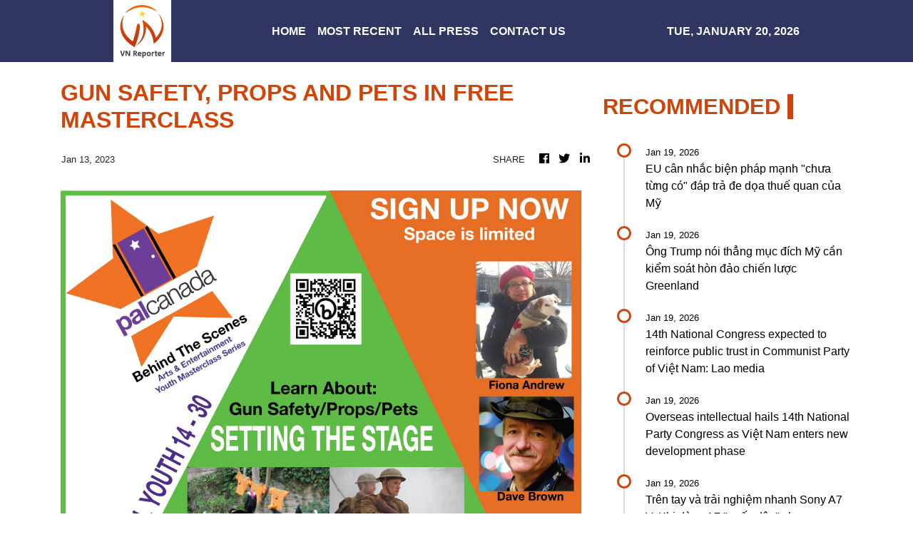

--- FILE ---
content_type: text/html; charset=utf-8
request_url: https://us-central1-vertical-news-network.cloudfunctions.net/get/fetch-include-rss
body_size: 35218
content:
[
  {
    "id": 112142034,
    "title": "EU cân nhắc biện pháp mạnh \"chưa từng có\" đáp trả đe dọa thuế quan của Mỹ",
    "summary": "Các nhà lãnh đạo Liên minh châu Âu (EU) tổ chức hội nghị thượng đỉnh khẩn tại Brussels để thảo luận cách phản ứng trước lời đe dọa áp thuế của Tổng thống Mỹ Donald Trump.\n\nEU cân nhắc áp thuế đối với hơn 100 tỷ USD hàng hóa Mỹ\nThỏa thuận thương mại EU-Mỹ gặp trở ngại liên quan vấn đề Greenland\nĐan Mạch: Tuần hành rầm rộ phản đối kế hoạch kiểm soát Greenland của Mỹ",
    "slug": "eu-can-nhac-bien-phap-manh-chua-tung-co-ap-tra-e-doa-thue-quan-cua-my",
    "link": "https://www.vietnamplus.vn/eu-can-nhac-bien-phap-manh-chua-tung-co-dap-tra-de-doa-thue-quan-cua-my-post1089389.vnp",
    "date_published": "2026-01-19T16:36:58.000Z",
    "images": "https://media.vietnamplus.vn/images/fbbabdf9628eee2eaebcb99e4ce96d3786a236ff15246309d8263db9141b56aeab33e8c22f09e9ca23ddc638a5da6dd0/trump.png.webp",
    "categories": "1558",
    "img_id": "0",
    "caption": "",
    "country": "Vietnam",
    "source_type": "rss",
    "source": "VNAnet (VN)"
  },
  {
    "id": 112142035,
    "title": "Ông Trump nói thẳng mục đích Mỹ cần kiểm soát hòn đảo chiến lược Greenland",
    "summary": "Tổng thống Mỹ Donald Trump khẳng định việc Washington kiểm soát Greenland là cần thiết cho an ninh thế giới, giữa lúc Liên minh châu Âu cân nhắc các biện pháp đáp trả mạnh m��.\n\nVì sao Tổng thống Trump muốn có Greenland và điều gì cản bước ông?\n8 nước châu Âu ra tuyên bố đáp trả đe dọa áp thuế của Mỹ\nViệt Nam nhận lời mời tham gia Hội đồng Hòa bình Dải Gaza",
    "slug": "ong-trump-noi-thang-muc-ich-my-can-kiem-soat-hon-ao-chien-luoc-greenland",
    "link": "https://www.vietnamplus.vn/ong-trump-noi-thang-muc-dich-my-can-kiem-soat-hon-dao-chien-luoc-greenland-post1089386.vnp",
    "date_published": "2026-01-19T15:58:36.000Z",
    "images": "https://media.vietnamplus.vn/images/5b8774bf61e813be9f5d35f3b4f592562f7e9f961cb87e7698828e5abd952cdb9e9460bf3bb52c7b1deca7b220c666e2b46f0d8dae3dd70eecb10ef80b0ee1a001c03c9d80cc25a3b21b080466184701/base64-1741924998842731441747.jpg.webp",
    "categories": "1558",
    "img_id": "0",
    "caption": "",
    "country": "Vietnam",
    "source_type": "rss",
    "source": "VNAnet (VN)"
  },
  {
    "id": 112131666,
    "title": "14th National Congress expected to reinforce public trust in Communist Party of Việt Nam: Lao media",
    "summary": "The 14th National Congress of the CPV embodies confidence and aspirations for development, noting the event continues to consolidate public trust in the Party while inspiring strong determination among the Vietnamese people, according to the Lao media.",
    "slug": "14th-national-congress-expected-to-reinforce-public-trust-in-communist-party-of-viet-nam-lao-media",
    "link": "https://vnanet.vn/en/tin-tuc/society-1007/14th-national-congress-expected-to-reinforce-public-trust-in-communist-party-of-viet-nam-lao-media-8539763.html",
    "date_published": "2026-01-19T15:33:00.000Z",
    "images": "https://vnanet.vn/Data/Articles/2026/01/19/8539763/vna_potal_14th_national_congress_expected_to_reinforce_public_trust_in_communist_party_of_viet_nam_lao_media_small.jpg",
    "categories": "1558",
    "img_id": "0",
    "caption": "",
    "country": "Vietnam",
    "source_type": "rss",
    "source": "VNAnet"
  },
  {
    "id": 112131667,
    "title": "Overseas intellectual hails 14th National Party Congress as Việt Nam enters new development phase",
    "summary": "Dr Ưng Quốc Hùng, Chief Engineer at France’s Setec Nucléaire group and Vice Chairman of the network of overseas Vietnamese nuclear energy experts (VietNuc), said the congress carries particular significance as Việt Nam enters a new development phase amid complex global and regional situation.",
    "slug": "overseas-intellectual-hails-14th-national-party-congress-as-viet-nam-enters-new-development-phase",
    "link": "https://vnanet.vn/en/tin-tuc/society-1007/overseas-intellectual-hails-14th-national-party-congress-as-viet-nam-enters-new-development-phase-8539752.html",
    "date_published": "2026-01-19T15:28:30.000Z",
    "images": "https://vnanet.vn/Data/Articles/2026/01/19/8539752/vna_potal_overseas_intellectual_hails_14th_national_party_congress_as_viet_nam_enters_new_development_phase_small.jpg",
    "categories": "1558",
    "img_id": "0",
    "caption": "",
    "country": "Vietnam",
    "source_type": "rss",
    "source": "VNAnet"
  },
  {
    "id": 112134243,
    "title": "Trên tay và trải nghiệm nhanh Sony A7 V: Khi dòng A7 \"quốc dân\" chạm ngưỡng cao cấp",
    "summary": "Sony A7 V không phải là một cuộc cách mạng ồn ào, mà là bước tiến rất chín của dòng A7: mạnh hơn, thông minh hơn và tiệm cận trải nghiệm cao cấp, nhưng vẫn giữ được sự cân bằng vốn làm nên sức hút của chiếc máy ảnh full-frame “quốc dân”.",
    "slug": "tren-tay-va-trai-nghiem-nhanh-sony-a7-v-khi-dong-a7-quoc-dan-cham-nguong-cao-cap",
    "link": "https://genk.vn/tren-tay-va-trai-nghiem-nhanh-sony-a7-v-khi-dong-a7-quoc-dan-cham-nguong-cao-cap-165260119220933052.chn",
    "date_published": "2026-01-19T15:09:00.000Z",
    "images": "https://genk.mediacdn.vn/zoom/700_438/139269124445442048/2026/1/19/collage-17688349560301689244460-10-0-1260-2000-crop-1768834962835857747075.png",
    "categories": "3492,4637,1005,1432,1436,2688,3484,3493,3552,3563,3566,4645,4654,4671,4728,4743,4751,4752,4758,4771,4772,4779,4780,4794,4795,4796,4797",
    "img_id": "0",
    "caption": "",
    "country": "Vietnam",
    "source_type": "rss",
    "source": "Genk.vn"
  },
  {
    "id": 112131670,
    "title": "Tây Ban Nha tổ chức quốc tang 3 ngày sau vụ tai nạn tàu cao tốc thảm khốc",
    "summary": "Vụ tai nạn xảy ra trên tuyến đường sắt cao tốc ở miền Nam Tây Ban Nha ngày 18/1 gây thiệt hại nặng nề về người và làm dấy lên lo ngại về an toàn giao thông đường sắt tại quốc gia này.\n\nVa chạm tàu cao tốc tại Tây Ban Nha khiến 5 người thiệt mạng\nHiện trường vụ va ch���m tàu cao tốc gây thương vong lớn tại Tây Ban Nha\n39 người đã thiệt mạng trong vụ tai nạn đường sắt tại Tây Ban Nha",
    "slug": "tay-ban-nha-to-chuc-quoc-tang-3-ngay-sau-vu-tai-nan-tau-cao-toc-tham-khoc",
    "link": "https://www.vietnamplus.vn/tay-ban-nha-to-chuc-quoc-tang-3-ngay-sau-vu-tai-nan-tau-cao-toc-tham-khoc-post1089388.vnp",
    "date_published": "2026-01-19T15:05:02.000Z",
    "images": "https://media.vietnamplus.vn/images/[base64]/ttxvn-va-cham-tau-cao-toc-gay-thuong-vong-lon-tai-tay-ban-nha-8538172.jpg.webp",
    "categories": "1558",
    "img_id": "0",
    "caption": "",
    "country": "Vietnam",
    "source_type": "rss",
    "source": "VNAnet (VN)"
  },
  {
    "id": 112131671,
    "title": "Ấn Độ: 7 người thiệt mạng, 100 người bị thương do bị bò tấn công",
    "summary": "Trong các sự kiện đấu bò tại bang Tamil Nadu, miền Nam Ấn Độ, ít nhất 7 người, chủ yếu là khán gi���, đã thiệt mạng và hơn 100 người khác bị thương do bò tấn công.\n\nTây Ban Nha sẽ bỏ giải đấu bò quốc gia\nTây Ban Nha sẽ bỏ giải đấu bò quốc gia được tổ chức thường niên\nTây Ban Nha: Hàng nghìn người dân tham gia lễ hội đấu bò San Fermin",
    "slug": "an-o-7-nguoi-thiet-mang-100-nguoi-bi-thuong-do-bi-bo-tan-cong",
    "link": "https://www.vietnamplus.vn/an-do-7-nguoi-thiet-mang-100-nguoi-bi-thuong-do-bi-bo-tan-cong-post1089387.vnp",
    "date_published": "2026-01-19T15:04:04.000Z",
    "images": "https://media.vietnamplus.vn/images/fb92fe0cc9dfa0cebfa2359e23da9061317bdeb4b2e5f9fd7f5de2a9110c4c2f7c598ff414fd5547156124e829b4dbf6/dau-bo-o-an-do.jpg.webp",
    "categories": "1558",
    "img_id": "0",
    "caption": "",
    "country": "Vietnam",
    "source_type": "rss",
    "source": "VNAnet (VN)"
  },
  {
    "id": 112134244,
    "title": "Honor ra mắt điện thoại vừa \"Pro\" lại vừa \"Air\": Thiết kế siêu mỏng nhưng pin ngon hơn iPhone Air, có tận hẳn 3 camera",
    "summary": "Honor chính thức giới thiệu Magic 8 Pro Air với thiết kế siêu mỏng nhưng cấu hình không b��� cắt giảm, từ pin lớn 5.500 mAh cho tới hệ thống camera đa ống kính và màn hình LTPO 120 Hz.",
    "slug": "honor-ra-mat-ien-thoai-vua-pro-lai-vua-air-thiet-ke-sieu-mong-nhung-pin-ngon-hon-iphone-air-co-tan-han-3-camera",
    "link": "https://genk.vn/honor-ra-mat-dien-thoai-vua-pro-lai-vua-air-thiet-ke-sieu-mong-nhung-pin-ngon-hon-iphone-air-co-tan-han-3-camera-165260119220012517.chn",
    "date_published": "2026-01-19T14:59:00.000Z",
    "images": "https://genk.mediacdn.vn/zoom/700_438/139269124445442048/2026/1/19/image20260119213215-42-0-1292-2000-crop-1768834562937552195707.png",
    "categories": "3492,4637,1005,1432,1436,2688,3484,3493,3552,3563,3566,4645,4654,4671,4728,4743,4751,4752,4758,4771,4772,4779,4780,4794,4795,4796,4797",
    "img_id": "0",
    "caption": "",
    "country": "Vietnam",
    "source_type": "rss",
    "source": "Genk.vn"
  },
  {
    "id": 112131672,
    "title": "Đại hội XIV - thời điểm quyết định cho chiến lược AI",
    "summary": "Trong bối cảnh khoa học-công nghệ trở thành động lực phát triển then chốt, Đại hội XIV của Đảng được kỳ vọng xác lập các định hướng chiến lược mới cho giai đoạn phát triển của đất nước.\n\nKhoa học công nghệ, đổi mới sáng tạo nâng tầm vị thế Việt Nam trong kỷ nguyên mới\nĐại hội XIV: Định hướng chiến lược cho khoa học, công nghệ trong kỷ nguyên mới\nKhoa học công nghệ, đổi mới sáng tạo, chuyển đổi số đạt kết quả quan trọng",
    "slug": "ai-hoi-xiv-thoi-iem-quyet-inh-cho-chien-luoc-ai",
    "link": "https://www.vietnamplus.vn/dai-hoi-xiv-thoi-diem-quyet-dinh-cho-chien-luoc-ai-post1089385.vnp",
    "date_published": "2026-01-19T14:51:02.000Z",
    "images": "https://media.vietnamplus.vn/images/c559e66fc9b96d77d5b0bfe85bbda2f99d7705dbdf30493095feeea5a75cff7fb6db467840d435229b7215778cb7aba201c03c9d80cc25a3b21b080466184701/tri-tue-nhan-tao.jpg.webp",
    "categories": "1558",
    "img_id": "0",
    "caption": "",
    "country": "Vietnam",
    "source_type": "rss",
    "source": "VNAnet (VN)"
  },
  {
    "id": 112131673,
    "title": "Ukraine khẩn trương tăng cường năng lực kỹ thuật để nhập khẩu điện",
    "summary": "Người đứng đầu Bộ Năng lượng Ukraine yêu cầu đẩy nhanh các d�� án cải thiện hệ thống truyền tải điện từ miền Tây sang miền Đông đất nước, gồm cả việc sửa chữa và phát triển mạng lưới.\n\nIAEA: Hệ thống điện của Ukraine đang chịu nhiều tổn thất\nUkraine đối mặt khủng hoảng năng lượng nghiêm trọng\nUkraine cải tổ doanh nghiệp năng lượng sau bê bối tham nhũng 100 triệu USD",
    "slug": "ukraine-khan-truong-tang-cuong-nang-luc-ky-thuat-e-nhap-khau-ien",
    "link": "https://www.vietnamplus.vn/ukraine-khan-truong-tang-cuong-nang-luc-ky-thuat-de-nhap-khau-dien-post1089382.vnp",
    "date_published": "2026-01-19T14:50:51.000Z",
    "images": "https://media.vietnamplus.vn/images/fb92fe0cc9dfa0cebfa2359e23da90613fed7065c4347a3be04d025e5a6a1e1932acfea000f5bef3b4605b9874123589683ed65d42b1512afd5b05110f6591da818d1056a7c33feaaa1b254e00050b36383b5c2a68cbec693672315040a9455f/ukraine-no-luc-doi-pho-khung-hoang-nang-luong-8539696.jpg.webp",
    "categories": "1558",
    "img_id": "0",
    "caption": "",
    "country": "Vietnam",
    "source_type": "rss",
    "source": "VNAnet (VN)"
  },
  {
    "id": 112131674,
    "title": "EU sẽ họp hội nghị thượng đ���nh khẩn cấp tại Brussels về Greenland",
    "summary": "Theo thông báo của EU, cuộc họp tối 22/1 sẽ quy tụ lãnh đạo 27 nước thành viên nhằm thống nhất lập trường và xem xét các công cụ đáp trả nếu Washington thực hiện các biện pháp trừng phạt thương mại.\n\nCác quốc gia châu Âu thể hiện đoàn kết với Đan Mạch trong vấn đề Greenland\nChâu Âu cảnh báo hậu quả sau tuyên bố áp thuế của Mỹ liên quan đến Greenland\nCác nước châu Âu đáp trả lời đe dọa áp thuế của Mỹ về Greenland",
    "slug": "eu-se-hop-hoi-nghi-thuong-inh-khan-cap-tai-brussels-ve-greenland",
    "link": "https://www.vietnamplus.vn/eu-se-hop-hoi-nghi-thuong-dinh-khan-cap-tai-brussels-ve-greenland-post1089384.vnp",
    "date_published": "2026-01-19T14:50:43.000Z",
    "images": "https://media.vietnamplus.vn/images/e731fc007965b116e13a948ab4276989075421ff3a07042954e0a900c3a34922bd1a5341b8d4b5f2e82daff3ee4a64e158db261190b4d4ffeaa677e558889593/ttxvn-lien-minh-chau-au.jpg.webp",
    "categories": "1558",
    "img_id": "0",
    "caption": "",
    "country": "Vietnam",
    "source_type": "rss",
    "source": "VNAnet (VN)"
  },
  {
    "id": 112131675,
    "title": "Thành phố Hồ Chí Minh phát hiện hơn 18 tấn thực phẩm không rõ nguồn gốc xuất xứ",
    "summary": "Chi cục Quản lý thị trường TP Hồ Chí Minh vừa phát hiện và thu giữ hơn 18 tấn thịt bò vụn và lòng bò các loại không có hóa đơn chứng từ, không có hồ sơ công bố chất lượng sản phẩm, không rõ nguồn gốc.\n\nSơn La: Phát hiện, tiêu hủy 1,3 tấn nội tạng động vật không rõ nguồn gốc\nQuảng Trị: Phát hiện cơ sở kinh doanh hàng nhập lậu, không rõ nguồn gốc\nQuảng Ninh: Thu giữ 1,2 tấn thịt vịt đông lạnh không rõ nguồn gốc",
    "slug": "thanh-pho-ho-chi-minh-phat-hien-hon-18-tan-thuc-pham-khong-ro-nguon-goc-xuat-xu",
    "link": "https://www.vietnamplus.vn/thanh-pho-ho-chi-minh-phat-hien-hon-18-tan-thuc-pham-khong-ro-nguon-goc-xuat-xu-post1089348.vnp",
    "date_published": "2026-01-19T14:33:43.000Z",
    "images": "https://media.vietnamplus.vn/images/6f82e72f94238865c99290779bc07a9a8d28eb45d9358aeedd706fb50a3630c98ae64f7aad6b70709ccfd288c187b17c06f3a3158c5bebf98b6f4feb76a73c2f/ttxvn-thuc-pham-ban.jpg.webp",
    "categories": "1558",
    "img_id": "0",
    "caption": "",
    "country": "Vietnam",
    "source_type": "rss",
    "source": "VNAnet (VN)"
  },
  {
    "id": 112131668,
    "title": "14th National Party Congress affirms Party’s leadership role, Việt Nam’s right to self-determined development",
    "summary": "Belarus is particularly interested in Việt Nam’s renewal and Party building experience, as well as its ability to mobilise the business sector to participate in implementing national development strategies, said Sergey Syrankov, First Secretary of the Central Committee of the Communist Party of Belarus.",
    "slug": "14th-national-party-congress-affirms-partys-leadership-role-viet-nams-right-to-selfdetermined-development",
    "link": "https://vnanet.vn/en/tin-tuc/society-1007/14th-national-party-congress-affirms-partys-leadership-role-viet-nams-right-to-self-determined-development-8539687.html",
    "date_published": "2026-01-19T14:23:00.000Z",
    "images": "https://vnanet.vn/Data/Articles/2026/01/19/8539687/vna_potal_14th_national_party_congress_affirms_party%E2%80%99s_leadership_role_viet_nam%E2%80%99s_right_to_self-determined_development_small.jpg",
    "categories": "1558",
    "img_id": "0",
    "caption": "",
    "country": "Vietnam",
    "source_type": "rss",
    "source": "VNAnet"
  },
  {
    "id": 112131676,
    "title": "Hoa đào khoe sắc tại Lễ hội 'Đào Nhật Tân-Sắc Xuân Hồng Hà'",
    "summary": "Lễ hội \"Đào Nhật Tân-Sắc Xuân Hồng Hà\" được tổ chức nhằm tôn vinh giá trị làng nghề hoa đào truyền thống, giới thiệu các tác phẩm đào nghệ thuật phục vụ nhân dân và du khách đón Xuân Bính Ngọ 2026.\n\nSau cơn lũ, người dân Nhật Tân nỗ lực 'hồi sinh' vườn đào mong kịp đón Tết\nHàng chục nghìn gốc đào Nhật Tân héo rũ sau bão, người trồng đào nói gì?\nLàng đào Nhật Tân và quất Tứ Liên những ngày cận Tết",
    "slug": "hoa-ao-khoe-sac-tai-le-hoi-ao-nhat-tansac-xuan-hong-ha",
    "link": "https://www.vietnamplus.vn/hoa-dao-khoe-sac-tai-le-hoi-dao-nhat-tan-sac-xuan-hong-ha-post1089379.vnp",
    "date_published": "2026-01-19T14:12:11.000Z",
    "images": "https://media.vietnamplus.vn/images/fcb657234189dda73ff1b6222539e706cef51bd03316e65b10f8db7dbbf85052c5a37208e962c12a53bac20e86b84c7c06f3a3158c5bebf98b6f4feb76a73c2f/ttxvn-dao-nhat-tan.jpg.webp",
    "categories": "1558",
    "img_id": "0",
    "caption": "",
    "country": "Vietnam",
    "source_type": "rss",
    "source": "VNAnet (VN)"
  },
  {
    "id": 112131677,
    "title": "Thứ trư��ng Bộ Ngoại giao tiếp các Đại sứ không thường trú dự Đại hội XIV",
    "summary": "Thứ trưởng Lê Thị Thu Hằng nhấn mạnh sự hiện diện của các Đại sứ là minh chứng sinh động cho tình hữu nghị, đoàn kết quốc tế và sự ủng hộ quý báu dành cho Đảng, Nhà nước và Nhân dân Việt Nam.\n\nĐại hội Đảng XIV: Củng cố nội lực và nâng tầm vị thế Việt Nam\nĐại hội XIV của Đảng: Triển lãm ảnh Đảng Cộng sản Việt Nam qua các kỳ Đại hội\nĐại hội XIV: Phát huy vai trò cầu nối tri thức và hợp tác toàn cầu của kiều bào",
    "slug": "thu-truong-bo-ngoai-giao-tiep-cac-ai-su-khong-thuong-tru-du-ai-hoi-xiv",
    "link": "https://www.vietnamplus.vn/thu-truong-bo-ngoai-giao-tiep-cac-dai-su-khong-thuong-tru-du-dai-hoi-xiv-post1089377.vnp",
    "date_published": "2026-01-19T14:02:23.000Z",
    "images": "https://media.vietnamplus.vn/images/fcb657234189dda73ff1b6222539e706070b53d35b487c1023ba626b9492dc89790beb59147cb7e60f4722080df78b2bfac3c8bbce0d98bc3914f5dc6cbea960/thu-truong-ngoai-giao.jpg.webp",
    "categories": "1558",
    "img_id": "0",
    "caption": "",
    "country": "Vietnam",
    "source_type": "rss",
    "source": "VNAnet (VN)"
  },
  {
    "id": 112131678,
    "title": "Tai nạn đường bộ thảm khốc ở Nam Phi khiến 13 học sinh thiệt mạng",
    "summary": "Chiếc xe minibus tư nhân chở học sinh đến 5 trường tiểu học và trung học trong khu vực đã va chạm trực diện với một xe tải khiến ít nhất 13 học sinh thiệt mạng và nhiều người bị thương nặng.\n\nTai nạn giao thông xảy ra khắp nước Đức do thời tiết băng giá\nTai nạn liên hoàn trên cao tốc miền Tây Nhật Bản, nhiều người bị thương\nNhật Bản: Tai nạn liên hoàn hơn 50 xe trên cao tốc, 27 người thương vong",
    "slug": "tai-nan-uong-bo-tham-khoc-o-nam-phi-khien-13-hoc-sinh-thiet-mang",
    "link": "https://www.vietnamplus.vn/tai-nan-duong-bo-tham-khoc-o-nam-phi-khien-13-hoc-sinh-thiet-mang-post1089378.vnp",
    "date_published": "2026-01-19T14:02:13.000Z",
    "images": "https://media.vietnamplus.vn/images/fb92fe0cc9dfa0cebfa2359e23da90618d576a23758312db830ad905ffcbce4c85cf1f102cd783aa5b0f29b88a271893/tai-nan-2808.jpg.webp",
    "categories": "1558",
    "img_id": "0",
    "caption": "",
    "country": "Vietnam",
    "source_type": "rss",
    "source": "VNAnet (VN)"
  },
  {
    "id": 112131679,
    "title": "Chỉ định các cơ quan đầu mối triển khai 3 hiệp định thương mại",
    "summary": "Bộ Công Thương là cơ quan chủ trì điều phối, tổng hợp tình hình thực thi 3 Hiệp định EVFTA, CPTPP, UKVFTA của các Bộ, ngành, cơ quan có liên quan và báo cáo Thủ tướng Chính phủ.\n\nPhê duyệt Kế hoạch thực hiện Hiệp định Thương mại tự do giữa Việt Nam và Israel\nBắt đầu phiên đàm phán thứ 18 Hiệp định Thương mại tự do Việt Nam\nKết thúc đàm phán lần thứ 5 Hiệp định Thương mại đối ứng Việt Nam-Hoa Kỳ",
    "slug": "chi-inh-cac-co-quan-au-moi-trien-khai-3-hiep-inh-thuong-mai",
    "link": "https://www.vietnamplus.vn/chi-dinh-cac-co-quan-dau-moi-trien-khai-3-hiep-dinh-thuong-mai-post1089375.vnp",
    "date_published": "2026-01-19T14:02:07.000Z",
    "images": "https://media.vietnamplus.vn/images/f549f9ef1f912e7c67d53cb5080ed1e33ff1715d141e8697adf9ef26aa7e8ab647a33314a152f772153f3f46e452111a86f82d3e77aef13489fb7ef5f6857303e6a5ee011c2cf24fbdfd296ca987abb0cdb57feb901aea868e56e8a402356a73/xuat-khau-nong-lam-thuy-san-ve-dich-som-7761679.jpg.webp",
    "categories": "1558",
    "img_id": "0",
    "caption": "",
    "country": "Vietnam",
    "source_type": "rss",
    "source": "VNAnet (VN)"
  },
  {
    "id": 112121374,
    "title": "Ban hành Kế hoạch triển khai Luật Thi hành tạm giữ, cấm đi khỏi nơi cư trú",
    "summary": "Kế hoạch triển khai thi hành Luật Thi hành tạm giữ, tạm giam và cấm đi khỏi nơi cư trú được ban hành nhằm xác định cụ thể nội dung công việc, thời hạn, trách nhiệm của các cơ quan liên quan.\n\nXác định rõ trách nhiệm trong quản lý, giám sát người bị cấm đi khỏi nơi cư trú\nQuốc hội thông qua các luật về thi hành án hình sự và tạm giữ, tạm giam\nKế hoạch triển khai thi hành Luật Thi hành án hình sự năm 2025",
    "slug": "ban-hanh-ke-hoach-trien-khai-luat-thi-hanh-tam-giu-cam-i-khoi-noi-cu-tru",
    "link": "https://www.vietnamplus.vn/ban-hanh-ke-hoach-trien-khai-luat-thi-hanh-tam-giu-cam-di-khoi-noi-cu-tru-post1089374.vnp",
    "date_published": "2026-01-19T13:43:34.000Z",
    "images": "https://media.vietnamplus.vn/images/5586a621d13e01cd725641306ca26326cf1e544372c78c8980d3e5852837f71c8b30e2a514304d8680952bb930a95c15/cong-so-8.jpg.webp",
    "categories": "1558",
    "img_id": "0",
    "caption": "",
    "country": "Vietnam",
    "source_type": "rss",
    "source": "VNAnet (VN)"
  },
  {
    "id": 112121375,
    "title": "Nổ nhà máy thép tại Trung Quốc khiến 14 người thiệt mạng",
    "summary": "vụ nổ xảy ra tại nhà máy sản xuất thép tấm ở Khu tự trị Nội Mông (miền Bắc Trung Quốc) đã khiến 4 người thiệt mạng và 6 người mất tích, trong khi công tác cứu hộ vẫn đang được triển khai.\n\nNổ lớn nhà máy quân sự ở Mỹ, 18 người mất tích\nVụ nổ nhà máy tại Nga: Thương vong tiếp tục tăng mạnh\nBrazil: Nổ tại nhà máy sản xuất thuốc nổ, nhiều người thiệt mạng",
    "slug": "no-nha-may-thep-tai-trung-quoc-khien-14-nguoi-thiet-mang",
    "link": "https://www.vietnamplus.vn/no-nha-may-thep-tai-trung-quoc-khien-14-nguoi-thiet-mang-post1089373.vnp",
    "date_published": "2026-01-19T13:43:16.000Z",
    "images": "https://media.vietnamplus.vn/images/fb92fe0cc9dfa0cebfa2359e23da906151c76b39128ba330da4f3bafd5648ab1daf3d75448a26bd8b050e39a60d8aa53cdb57feb901aea868e56e8a402356a73/no-nha-may-thep.jpg.webp",
    "categories": "1558",
    "img_id": "0",
    "caption": "",
    "country": "Vietnam",
    "source_type": "rss",
    "source": "VNAnet (VN)"
  },
  {
    "id": 112123715,
    "title": "Bí mật ngàn năm được hé lộ: Nhà ngôn ngữ học tìm ra chìa khóa giải mã ký tự bí ẩn trong Cuộn giấy Biển Chết",
    "summary": "Từng được giới học thuật xem là một \"bức tường câm lặng\" không thể phá vỡ, hệ thống chữ viết Cryptic B trong Cuộn giấy Biển Chết cuối cùng đã phải lên tiếng.",
    "slug": "bi-mat-ngan-nam-uoc-he-lo-nha-ngon-ngu-hoc-tim-ra-chia-khoa-giai-ma-ky-tu-bi-an-trong-cuon-giay-bien-chet",
    "link": "https://genk.vn/bi-mat-ngan-nam-duoc-he-lo-nha-ngon-ngu-hoc-tim-ra-chia-khoa-giai-ma-ky-tu-bi-an-trong-cuon-giay-bien-chet-165260119102354124.chn",
    "date_published": "2026-01-19T13:40:00.000Z",
    "images": "https://genk.mediacdn.vn/zoom/700_438/139269124445442048/2026/1/19/pngtree-pair-of-rolls-with-writt-17687929564341757905889-0-0-673-1077-crop-1768793047329262642586.jpg",
    "categories": "3492,4637,1005,1432,1436,2688,3484,3493,3552,3563,3566,4645,4654,4671,4728,4743,4751,4752,4758,4771,4772,4779,4780,4794,4795,4796,4797",
    "img_id": "0",
    "caption": "",
    "country": "Vietnam",
    "source_type": "rss",
    "source": "Genk.vn"
  },
  {
    "id": 112121376,
    "title": "Hơn 20 người đã thiệt mạng trong vụ cháy trung tâm thương mại Pakistan",
    "summary": "Ngọn lửa bùng phát vào đêm 17/1 tại Gul Plaza, khu phức hợp nhiều tầng với khoảng 1.200 cửa hàng, và kéo dài hơn 24 giờ trước khi cơ bản được khống chế.\n\nCháy trung tâm thương mại ở Pakistan: Hơn 60 người vẫn mất tích\nCháy gây thiệt hại lớn tại Hàn Quốc và Bangladesh\nVụ cháy quán bar khiến 40 người thiệt mạng ở Thụy Sĩ: Đề nghị mở rộng điều tra",
    "slug": "hon-20-nguoi-a-thiet-mang-trong-vu-chay-trung-tam-thuong-mai-pakistan",
    "link": "https://www.vietnamplus.vn/hon-20-nguoi-da-thiet-mang-trong-vu-chay-trung-tam-thuong-mai-pakistan-post1089371.vnp",
    "date_published": "2026-01-19T13:28:41.000Z",
    "images": "https://media.vietnamplus.vn/images/fb92fe0cc9dfa0cebfa2359e23da9061ff256c8f1c24e03171387a25ffe81af54d9c5c1ce37144c7257736060769110a711800462817e778ba26a165778f6535374f2d0548bf914eca1d606a0f478fa3/chay-trung-tam-thuong-mai-o-pakistan-8539439.jpg.webp",
    "categories": "1558",
    "img_id": "0",
    "caption": "",
    "country": "Vietnam",
    "source_type": "rss",
    "source": "VNAnet (VN)"
  },
  {
    "id": 112121377,
    "title": "Truyền thông Lào: Đại hội XIV củng cố niềm tin của nhân dân Việt Nam với Đảng",
    "summary": "Các bài viết đều khẳng định Đại hội Đảng XIV thể hiện niềm tin và khát vọng phát triển, Việt Nam tiếp tục củng cố niềm tin của nhân dân với Đảng và khơi dậy tinh thần quyết tâm phát triển.\n\nĐại hội Đảng XIV: Kỳ vọng nhiều quyết sách để thế hệ trẻ phát huy tiềm năng\nĐại hội Đảng XIV: Phát huy tinh thần quốc tế về tình hữu nghị và hợp tác\nĐại hội XIV của Đảng: \"Mở đường\" cho kinh tế tư nhân bứt phá",
    "slug": "truyen-thong-lao-ai-hoi-xiv-cung-co-niem-tin-cua-nhan-dan-viet-nam-voi-ang",
    "link": "https://www.vietnamplus.vn/truyen-thong-lao-dai-hoi-xiv-cung-co-niem-tin-cua-nhan-dan-viet-nam-voi-dang-post1089370.vnp",
    "date_published": "2026-01-19T13:27:50.000Z",
    "images": "https://media.vietnamplus.vn/images/fb92fe0cc9dfa0cebfa2359e23da9061a9a7860b17237f3a6cb0995220bdfd1dd761fa04d2a92d1c296d8da480308c5eb81cc02e8ad39d0721b4417e86f96300/ttxvn-dai-hoi-dang-7426.jpg.webp",
    "categories": "1558",
    "img_id": "0",
    "caption": "",
    "country": "Vietnam",
    "source_type": "rss",
    "source": "VNAnet (VN)"
  },
  {
    "id": 112121378,
    "title": "Điều chỉnh thời gian hoàn thành thi công metro Bến Thành-Suối Tiên đến quý 4",
    "summary": "UBND Thành phố Hồ Chí Minh vừa có quyết định phê duyệt điều chỉnh dự án đầu tư xây dựng tuyến đường sắt đô thị số 1 (metro Bến Thành- Suối Tiên), thời điểm hoàn thành thi công là đến quý 4 năm 2026.\n\nMetro Bến Thành-Suối Tiên đạt gần 19 triệu khách, vượt kế hoạch sau một năm\nĐồng Nai thực hiện dự án Metro Bến Thành-Suối Tiên đến sân bay Long Thành \nMiễn phí vé đi metro Bến Thành-Suối Tiên trong ngày Quốc khánh 2/9",
    "slug": "ieu-chinh-thoi-gian-hoan-thanh-thi-cong-metro-ben-thanhsuoi-tien-en-quy-4",
    "link": "https://www.vietnamplus.vn/dieu-chinh-thoi-gian-hoan-thanh-thi-cong-metro-ben-thanh-suoi-tien-den-quy-4-post1089368.vnp",
    "date_published": "2026-01-19T13:20:36.000Z",
    "images": "https://media.vietnamplus.vn/images/e14e2cee57706d3e32c8f1e32f026a28f34b3487efcbce9a50b155f2619aa86e6957fe41c8699caf7fafbc3fff4002e25bee0ed6ec5262e0e382aac48a8b4b82/ttxvn-metro-ben-thanh-suoi-tien.jpg.webp",
    "categories": "1558",
    "img_id": "0",
    "caption": "",
    "country": "Vietnam",
    "source_type": "rss",
    "source": "VNAnet (VN)"
  },
  {
    "id": 112121379,
    "title": "Truy bắt các đối tượng gây ra vụ cướp chi nhánh ngân hàng tại Gia Lai",
    "summary": "Hai đối tượng (nghi là nam giới) mặc trang phục của một hãng xe công nghệ, đội mũ bảo hiểm che kín mặt, bất ngờ xông vào chi nhánh ngân hàng, cướp đi số lượng tiền lớn.\n\nĐối tượng cướp ngân hàng ở Quảng Ninh sa lưới sau g���n 1 ngày gây án\nXuyên đêm truy tìm nghi phạm cướp ngân hàng ở Quảng Ninh \nBắt gọn đối tượng dùng dao uy hiếp, cướp ngân hàng tại thành phố Vũng Tàu",
    "slug": "truy-bat-cac-oi-tuong-gay-ra-vu-cuop-chi-nhanh-ngan-hang-tai-gia-lai",
    "link": "https://www.vietnamplus.vn/truy-bat-cac-doi-tuong-gay-ra-vu-cuop-chi-nhanh-ngan-hang-tai-gia-lai-post1089369.vnp",
    "date_published": "2026-01-19T13:20:25.000Z",
    "images": "https://media.vietnamplus.vn/images/fcb657234189dda73ff1b6222539e706af27b8ec24d1eda86fd05ae9d2765e70af2fdd0d4fe73543cb45e95bf7be9e83053e171119d1a20bf2c9b7b2fb00fd59/ttxvn-cuop-ngan-hang.jpg.webp",
    "categories": "1558",
    "img_id": "0",
    "caption": "",
    "country": "Vietnam",
    "source_type": "rss",
    "source": "VNAnet (VN)"
  },
  {
    "id": 112121380,
    "title": "Quảng Ninh: Triệt phá đường dây mua bán người cung cấp cho các cơ sở karaoke",
    "summary": "Doãn Đình Dương và Nguyễn Văn Khánh Khánh đã bán cháu M.T.N cho Phạm Đức An và Nguyễn Thị Thu Thảo - chủ quán Karaoke Hồng Trà 2 (xã Điền Xá, tỉnh Quảng Ninh) - với giá 17 triệu đồng.\n\nTriệt phá đường dây mua bán người sang Campuchia, bắt giữ đối tượng chủ mưu\nChủ động phòng ngừa, ngăn chặn, xử lý nghiêm tội phạm mua bán người\nViệt Nam quyết liệt trong phòng chống mua bán người",
    "slug": "quang-ninh-triet-pha-uong-day-mua-ban-nguoi-cung-cap-cho-cac-co-so-karaoke",
    "link": "https://www.vietnamplus.vn/quang-ninh-triet-pha-duong-day-mua-ban-nguoi-cung-cap-cho-cac-co-so-karaoke-post1089367.vnp",
    "date_published": "2026-01-19T13:20:17.000Z",
    "images": "https://media.vietnamplus.vn/images/fcb657234189dda73ff1b6222539e7062e1cb88341b528120065fa74701c18df7f83705511209845a25918698932e4e0/mua-ban-nguoi-2.png.webp",
    "categories": "1558",
    "img_id": "0",
    "caption": "",
    "country": "Vietnam",
    "source_type": "rss",
    "source": "VNAnet (VN)"
  },
  {
    "id": 112131669,
    "title": "14th National Party Congress lays foundation for Việt Nam’s leap in socialism construction: Sri Lankan party leader",
    "summary": "Tilvin Silva, general secretary of Sri Lanka’s ruling Janatha Vimukthi Peramuna, said the 14th congress will continue to act as a catalyst enabling the country to adapt to a new global environment and move towards becoming a high-income country.",
    "slug": "14th-national-party-congress-lays-foundation-for-viet-nams-leap-in-socialism-construction-sri-lankan-party-leader",
    "link": "https://vnanet.vn/en/tin-tuc/society-1007/14th-national-party-congress-lays-foundation-for-viet-nams-leap-in-socialism-construction-sri-lankan-party-leader-8539681.html",
    "date_published": "2026-01-19T13:10:30.000Z",
    "images": "https://vnanet.vn/Data/Articles/2026/01/19/8539681/vna_potal_14th_national_party_congress_lays_foundation_for_viet_nam%E2%80%99s_leap_in_socialism_construction_sri_lankan_party_leader_small.jpeg",
    "categories": "1558",
    "img_id": "0",
    "caption": "",
    "country": "Vietnam",
    "source_type": "rss",
    "source": "VNAnet"
  },
  {
    "id": 112123716,
    "title": "Có thể bạn không biết: Cứ sát Tết, món đồ lại bán chạy bất thường, thiếu là thấy bất an ngay",
    "summary": "Không phải đồ ăn, cũng chẳng phải vật trang trí, nhưng cứ mỗi dịp cận Tết, ổ cắm điện và ổ chia chống quá tải lại được các gia đình tìm mua.",
    "slug": "co-the-ban-khong-biet-cu-sat-tet-mon-o-lai-ban-chay-bat-thuong-thieu-la-thay-bat-an-ngay",
    "link": "https://genk.vn/co-the-ban-khong-biet-cu-sat-tet-mon-do-lai-ban-chay-bat-thuong-thieu-la-thay-bat-an-ngay-165261901161853849.chn",
    "date_published": "2026-01-19T13:03:00.000Z",
    "images": "https://genk.mediacdn.vn/zoom/700_438/139269124445442048/2026/1/19/o-cam-dien-xiaomi-cxb6-1qm202-154325-1768813020264-1768813020443655164883-1768815276043-17688152762541150422120-63-0-729-1066-crop-1768815323570807189774.jpg",
    "categories": "3492,4637,1005,1432,1436,2688,3484,3493,3552,3563,3566,4645,4654,4671,4728,4743,4751,4752,4758,4771,4772,4779,4780,4794,4795,4796,4797",
    "img_id": "0",
    "caption": "",
    "country": "Vietnam",
    "source_type": "rss",
    "source": "Genk.vn"
  },
  {
    "id": 112121381,
    "title": "Trực tiếp U23 Việt Nam vs U23 Trung Quốc: 'Giải mã' Li Hao - Tiến vào chung kết!",
    "summary": "Đối đầu với hàng phòng ngự tốt nhất kể từ đầu giải của U23 Trung Quốc, U23 Việt Nam được kỳ vọng sẽ tiếp tục thể hiện bản lĩnh đúng thời điểm để lần thứ 2 giành quyền vào chung kết giải đấu.\n\nThầy trò HLV Kim Sang-sik nhắc lại kỷ niệm Panda Cup trước thềm trận đấu với U23 Trung Quốc\nNgười hâm mộ Thái Lan dự báo U23 Việt Nam chiến thắng trong trận bán kết\nVCK U23 châu Á 2026: Thử thách \"tấm khiên thép\" và kịch bản trong mơ",
    "slug": "truc-tiep-u23-viet-nam-vs-u23-trung-quoc-giai-ma-li-hao-tien-vao-chung-ket",
    "link": "https://www.vietnamplus.vn/truc-tiep-u23-viet-nam-vs-u23-trung-quoc-giai-ma-li-hao-tien-vao-chung-ket-post1089357.vnp",
    "date_published": "2026-01-19T13:01:00.000Z",
    "images": "https://media.vietnamplus.vn/images/fe9fb5be4aa2d27f33d2952c906a17c779318c6b571afaf349c409f24e72578339004330375d5bc4a4096155ebef780bcdb57feb901aea868e56e8a402356a73/vietnam-v-uae-10.jpg.webp",
    "categories": "1558",
    "img_id": "0",
    "caption": "",
    "country": "Vietnam",
    "source_type": "rss",
    "source": "VNAnet (VN)"
  },
  {
    "id": 112121382,
    "title": "Tổng thống Nga nhận được lời mời tham gia Hội đồng Hòa bình Dải Gaza",
    "summary": "Thư ký báo chí của Tổng thống Nga, ông Dmitry Peskov ngày 19/1 đã đưa ra thông báo này và cho biết Moskva đang nghiên cứu đề xuất và hy vọng sẽ liên hệ với Washington để làm rõ các chi tiết.\n\nThêm 7 nước được mời tham gia Hội đồng Hòa bình Dải Gaza\nMỹ công bố danh sách thành viên chủ chốt của Hội đồng Hòa bình cho Gaza\nIsrael không hài lòng việc Mỹ công bố ủy ban điều hành Dải Gaza",
    "slug": "tong-thong-nga-nhan-uoc-loi-moi-tham-gia-hoi-ong-hoa-binh-dai-gaza",
    "link": "https://www.vietnamplus.vn/tong-thong-nga-nhan-duoc-loi-moi-tham-gia-hoi-dong-hoa-binh-dai-gaza-post1089366.vnp",
    "date_published": "2026-01-19T12:57:37.000Z",
    "images": "https://media.vietnamplus.vn/images/c559e66fc9b96d77d5b0bfe85bbda2f9e695edcd8ccac4f6f7a1da4fd25f94f8b6eeeabb02ed5b1463f80bb4b0523db7/ttxvn-putin.jpg.webp",
    "categories": "1558",
    "img_id": "0",
    "caption": "",
    "country": "Vietnam",
    "source_type": "rss",
    "source": "VNAnet (VN)"
  },
  {
    "id": 112121383,
    "title": "Pháp lần đầu phát sóng video vụ trộm chấn động tại Bảo tàng Louvre",
    "summary": "Đoạn video cho thấy 2 tên trộm, một người đội mũ trùm đầu màu đen và mặc áo phản quang vàng, người còn lại mặc đồ đen và đội mũ bảo hiểm xe máy, xông vào Phòng trưng bày Apollo.\n\nPháp bắt thêm 4 nghi phạm trong vụ trộm táo tợn tại Bảo tàng Louvre\nPháp: Bắt thêm nhiều đối tượng liên quan vụ trộm tại bảo tàng Louvre\nBảo tàng nổi tiếng Louvre bị đột nhập, mất nhiều trang sức giá trị",
    "slug": "phap-lan-au-phat-song-video-vu-trom-chan-ong-tai-bao-tang-louvre",
    "link": "https://www.vietnamplus.vn/phap-lan-dau-phat-song-video-vu-trom-chan-dong-tai-bao-tang-louvre-post1089365.vnp",
    "date_published": "2026-01-19T12:57:25.000Z",
    "images": "https://media.vietnamplus.vn/images/fb92fe0cc9dfa0cebfa2359e23da9061eb09b0c2d1975e7083841a96ea7a9b02edaf6cba6ebfcec8026ad4b41efb5416cdb57feb901aea868e56e8a402356a73/bao-tang-louver.jpg.webp",
    "categories": "1558",
    "img_id": "0",
    "caption": "",
    "country": "Vietnam",
    "source_type": "rss",
    "source": "VNAnet (VN)"
  },
  {
    "id": 112121384,
    "title": "Tìm thấy thi thể nạn nhân thứ 2 trong vụ rơi máy bay tại Indonesia",
    "summary": "Nạn nhân được phát hiện trong ngày thứ 3 của chiến dịch tìm kiếm tại một vách đá hiểm trở trên sườn núi Bulusaraung, cách đỉnh núi khoảng 500 m, nằm trong khu vực khe núi sâu với địa hình dốc đứng.\n\nIndonesia tìm thấy thi thể nạn nhân trong vụ rơi máy bay ATR 42-500\nVụ rơi máy bay tại Mỹ: Cả 7 người trên khoang đều đã thiệt mạng\nMỹ: Rơi máy bay tại bang North Carolina gây thương vong",
    "slug": "tim-thay-thi-the-nan-nhan-thu-2-trong-vu-roi-may-bay-tai-indonesia",
    "link": "https://www.vietnamplus.vn/tim-thay-thi-the-nan-nhan-thu-2-trong-vu-roi-may-bay-tai-indonesia-post1089364.vnp",
    "date_published": "2026-01-19T12:39:51.000Z",
    "images": "https://media.vietnamplus.vn/images/fb92fe0cc9dfa0cebfa2359e23da9061020aa230ece52a0449f409cc53a37073e5abc30171d9a6014e5b68def7d34fd106f3a3158c5bebf98b6f4feb76a73c2f/ttxvn-roi-may-bay.jpg.webp",
    "categories": "1558",
    "img_id": "0",
    "caption": "",
    "country": "Vietnam",
    "source_type": "rss",
    "source": "VNAnet (VN)"
  },
  {
    "id": 112123718,
    "title": "Chiêm ngưỡng YZF-R9 2026 phân phối chính hãng bởi Revzone Yamaha Motor",
    "summary": "YZF-R9 2026 không chỉ đánh dấu màn ra mắt của một mẫu sportbike hoàn toàn mới, mà còn là chiến lược phát triển dài hạn của Yamaha Motor Việt Nam đối với phân khúc xe phân khối lớn. Cận cảnh YZF-R9 2026 – \"anh lớn\" của R-Series tại Việt Nam.",
    "slug": "chiem-nguong-yzfr9-2026-phan-phoi-chinh-hang-boi-revzone-yamaha-motor",
    "link": "https://genk.vn/chiem-nguong-yzf-r9-2026-phan-phoi-chinh-hang-boi-revzone-yamaha-motor-165260119172200915.chn",
    "date_published": "2026-01-19T12:30:00.000Z",
    "images": "https://genk.mediacdn.vn/zoom/700_438/139269124445442048/2026/1/19/photo1768812919732-1768812919887703365358-17688181222401970322979.jpg",
    "categories": "3492,4637,1005,1432,1436,2688,3484,3493,3552,3563,3566,4645,4654,4671,4728,4743,4751,4752,4758,4771,4772,4779,4780,4794,4795,4796,4797",
    "img_id": "0",
    "caption": "",
    "country": "Vietnam",
    "source_type": "rss",
    "source": "Genk.vn"
  },
  {
    "id": 112123717,
    "title": "Công nghệ đỉnh cao trên COROS PACE 4: Sự kết hợp giữa thiết kế và hiệu năng",
    "summary": "Trong phân khúc đồ chơi số dành cho người yêu công nghệ và thể thao, COROS PACE 4 nổi lên như một sản phẩm đột phá, kết hợp màn hình AMOLED rực rỡ, cảm biến tiên tiến và pin \"siêu bền\" – tất cả gói gọn trong một thiết kế siêu mỏng.",
    "slug": "cong-nghe-inh-cao-tren-coros-pace-4-su-ket-hop-giua-thiet-ke-va-hieu-nang",
    "link": "https://genk.vn/cong-nghe-dinh-cao-tren-coros-pace-4-su-ket-hop-giua-thiet-ke-va-hieu-nang-165260119172259654.chn",
    "date_published": "2026-01-19T12:30:00.000Z",
    "images": "https://genk.mediacdn.vn/zoom/700_438/139269124445442048/2026/1/19/photo1768797494104-1768797494250166631433-17688181811752053191931.png",
    "categories": "3492,4637,1005,1432,1436,2688,3484,3493,3552,3563,3566,4645,4654,4671,4728,4743,4751,4752,4758,4771,4772,4779,4780,4794,4795,4796,4797",
    "img_id": "0",
    "caption": "",
    "country": "Vietnam",
    "source_type": "rss",
    "source": "Genk.vn"
  },
  {
    "id": 112121385,
    "title": "Đại hội Đảng XIV: Củng cố nội lực và nâng tầm vị thế Việt Nam",
    "summary": "Đại hội XIV không chỉ mang ý nghĩa xác định các định hướng phát triển nội tại của đất nước mà còn đảm nhận sứ mệnh định vị Việt Nam trong một môi trường quốc tế đang vận động nhanh chóng và khó lường.\n\nĐại hội Đảng XIV: Kỳ vọng nhiều quyết sách để thế hệ trẻ phát huy tiềm năng\nĐại hội XIV của Đảng: Lan tỏa khát vọng vươn lên của đất nước\nĐại hội Đảng XIV: Tạo xung lực phát triển mạnh mẽ cho đất nước",
    "slug": "ai-hoi-ang-xiv-cung-co-noi-luc-va-nang-tam-vi-the-viet-nam",
    "link": "https://www.vietnamplus.vn/dai-hoi-dang-xiv-cung-co-noi-luc-va-nang-tam-vi-the-viet-nam-post1089363.vnp",
    "date_published": "2026-01-19T12:11:56.000Z",
    "images": "https://media.vietnamplus.vn/images/fb92fe0cc9dfa0cebfa2359e23da9061321f59c4a90662b17bf3a395fbcddb729e2e7a13717a74617cce2a51ad752e213734007248e70b0f3d0817bbbc8dac1e/ttxvn-ung-quc-hung-dai-hoi-xiv.jpg.webp",
    "categories": "1558",
    "img_id": "0",
    "caption": "",
    "country": "Vietnam",
    "source_type": "rss",
    "source": "VNAnet (VN)"
  },
  {
    "id": 112121386,
    "title": "Tại sao người ta thường thất vọng khi xem các bộ phim chuyển thể từ sách truyện",
    "summary": "Chính khoảng cách giữa hình ảnh trong tâm trí và hình ảnh vật chất này có thể dẫn đến cảm giác không hài lòng, thất vọng và thậm chí là mất phương hướng.\n\nPhim chuyển thể \"Dế Mèn phiêu lưu ký\": Nhà sản xuất mong thu 40-100 tỷ đồng\n LHP Nhật Bản: Phim chuyển thể manga được khán giả Việt Nam yêu thích\nLoạt trò chơi điện tử \"The Sims\" đình đám sắp được chuyển thể thành phim",
    "slug": "tai-sao-nguoi-ta-thuong-that-vong-khi-xem-cac-bo-phim-chuyen-the-tu-sach-truyen",
    "link": "https://www.vietnamplus.vn/tai-sao-nguoi-ta-thuong-that-vong-khi-xem-cac-bo-phim-chuyen-the-tu-sach-truyen-post1089362.vnp",
    "date_published": "2026-01-19T12:11:46.000Z",
    "images": "https://media.vietnamplus.vn/images/a01882ea65a2e591ec5426181a177ea7a2a9acb3b801f64bec437847feaaffe2fac3c8bbce0d98bc3914f5dc6cbea960/hamlet.jpg.webp",
    "categories": "1558",
    "img_id": "0",
    "caption": "",
    "country": "Vietnam",
    "source_type": "rss",
    "source": "VNAnet (VN)"
  },
  {
    "id": 112114376,
    "title": "Châu Âu sẽ không khuất phục trước áp lực thuế của Mỹ liên quan đến Greenland",
    "summary": "Một lựa chọn đang được các nước châu Âu xem xét là gói áp thuế trị giá 93 tỷ euro (107,7 tỷ USD) đối với hàng hóa Mỹ, có thể tự động có hiệu lực từ ngày 6/2 sau thời gian đình chỉ 6 tháng.\n\nÔng Trump: Thế giới sẽ không an toàn nếu Mỹ không nắm Greenland\nCác quốc gia châu Âu thể hiện đoàn kết với Đan Mạch trong vấn đề Greenland\n8 quốc gia châu Âu phản đối Mỹ áp thuế nhằm kiểm soát Greenland",
    "slug": "chau-au-se-khong-khuat-phuc-truoc-ap-luc-thue-cua-my-lien-quan-en-greenland",
    "link": "https://www.vietnamplus.vn/chau-au-se-khong-khuat-phuc-truoc-ap-luc-thue-cua-my-lien-quan-den-greenland-post1089359.vnp",
    "date_published": "2026-01-19T11:57:34.000Z",
    "images": "https://media.vietnamplus.vn/images/fb92fe0cc9dfa0cebfa2359e23da906103e78132ff939e2c7544058e88344086fa7f14595e8b19d02c18b5e08cd4d236cdb57feb901aea868e56e8a402356a73/ttxvn-thue-quan.jpg.webp",
    "categories": "1558",
    "img_id": "0",
    "caption": "",
    "country": "Vietnam",
    "source_type": "rss",
    "source": "VNAnet (VN)"
  },
  {
    "id": 112114377,
    "title": "Đà Nẵng: Cứu bệnh nhân người nước ngoài nguy kịch vì sốc tim, sốc nhiễm khuẩn",
    "summary": "Quá trình triển khai ECMO gặp nhiều khó khăn do bệnh nhân bị béo phì, việc đặt cannula (ống thông) ECMO đòi hỏi kỹ thuật cao, sự phối hợp chặt chẽ giữa các chuyên khoa hồi sức, gây mê và ngoại khoa.\n\nTP Hồ Chí Minh: Ghép gan tối khẩn, cứu sống bệnh nhân hôn mê sâu, thở máy 4 ngày\nĐà Nẵng: Cứu thành công các bệnh nhân mắc kẹt trong thang máy\nCứu sống bệnh nhân cúm A suy thận, tổn thương phổi nặng do nhiễm nấm Aspergillus",
    "slug": "a-nang-cuu-benh-nhan-nguoi-nuoc-ngoai-nguy-kich-vi-soc-tim-soc-nhiem-khuan",
    "link": "https://www.vietnamplus.vn/da-nang-cuu-benh-nhan-nguoi-nuoc-ngoai-nguy-kich-vi-soc-tim-soc-nhiem-khuan-post1089358.vnp",
    "date_published": "2026-01-19T11:57:19.000Z",
    "images": "https://media.vietnamplus.vn/images/a01882ea65a2e591ec5426181a177ea7fc9ebc399a5b8a9cb2276064bac09b5bc6ca464075e48d57973dc6c16a428f28383b5c2a68cbec693672315040a9455f/ttxvn-benh-vien-da-nang.jpg.webp",
    "categories": "1558",
    "img_id": "0",
    "caption": "",
    "country": "Vietnam",
    "source_type": "rss",
    "source": "VNAnet (VN)"
  },
  {
    "id": 112116547,
    "title": "Phụ kiện này biến iPhone thành điện thoại Xperia chuyên game từ 15 năm trước",
    "summary": "Một phụ kiện chơi game gắn nam châm mới cho smartphone đang gợi lại ký ức về Xperia Play, mẫu điện thoại từng gây tò mò với bàn phím game trượt ngang. Khác biệt nằm ở cách tiếp cận, mức hoàn thiện và hệ sinh thái phụ kiện đi kèm.",
    "slug": "phu-kien-nay-bien-iphone-thanh-ien-thoai-xperia-chuyen-game-tu-15-nam-truoc",
    "link": "https://genk.vn/phu-kien-nay-bien-iphone-air-thanh-dien-thoai-xperia-chuyen-game-tu-15-nam-truoc-165260119183315912.chn",
    "date_published": "2026-01-19T11:57:00.000Z",
    "images": "https://genk.mediacdn.vn/zoom/700_438/139269124445442048/2026/1/19/avatar1768822183480-17688221839202059846199-97-20-820-1176-crop-17688223118061564921807.jpg",
    "categories": "3492,4637,1005,1432,1436,2688,3484,3493,3552,3563,3566,4645,4654,4671,4728,4743,4751,4752,4758,4771,4772,4779,4780,4794,4795,4796,4797",
    "img_id": "0",
    "caption": "",
    "country": "Vietnam",
    "source_type": "rss",
    "source": "Genk.vn"
  },
  {
    "id": 112114378,
    "title": "Đại hội XIV của Đảng: Triển lãm ảnh Đảng Cộng sản Việt Nam qua các kỳ Đại hội",
    "summary": "Với 250 hình ảnh, tư liệu và 20 bản trích tiêu biểu từ các nguồn TTXVN, Trung tâm Báo chí và truyền thông Hải Phòng, CLB Nhiếp ảnh Hải Phòng, triển lãm giới thiệu 13 kỳ Đại hội của Đảng.\n\nĐại hội Đảng XIV: Kỳ vọng nhiều quyết sách để thế hệ trẻ phát huy tiềm năng\n\"Đại hội XIV sẽ bầu ra những người có đủ đức, đủ tài để lãnh đạo đất nước\"\nĐại hội XIV của Đảng: \"Mở đường\" cho kinh tế tư nhân bứt phá",
    "slug": "ai-hoi-xiv-cua-ang-trien-lam-anh-ang-cong-san-viet-nam-qua-cac-ky-ai-hoi",
    "link": "https://www.vietnamplus.vn/dai-hoi-xiv-cua-dang-trien-lam-anh-dang-cong-san-viet-nam-qua-cac-ky-dai-hoi-post1089356.vnp",
    "date_published": "2026-01-19T11:39:06.000Z",
    "images": "https://media.vietnamplus.vn/images/fcb657234189dda73ff1b6222539e7068bfdeece1951ec1acb25d28100aa1cec126f1e51b7b7e30eafd6755e48db9b0dcdfece1fa64c8a251ad7c4042028a72aeb89aa132d6a8fba178e5113ce065a4324c6bb4c72b1c9093326aea09659bfa6/ttxvn-trien-lam-anh-dang-cong-san-viet-nam-qua-cac-ky-dai-hoi-1.jpg.webp",
    "categories": "1558",
    "img_id": "0",
    "caption": "",
    "country": "Vietnam",
    "source_type": "rss",
    "source": "VNAnet (VN)"
  },
  {
    "id": 112114379,
    "title": "Đột phá công nghệ loại bỏ protein gây bệnh trong cơ thể sống",
    "summary": "Nghiên cứu mới mô tả một chiến lược mới cho phép phân hủy và loại bỏ có chọn lọc các “protein gây bệnh” với độ chính xác cao cả về không gian lẫn thời gian trong cơ thể sống.\n\nPhát triển loại protein mới có khả năng đánh dấu tế bào ung thư\nAI tạo protein trị ung thư, biết \"định vị như Google Maps\" tới khối u\nBất ngờ nhóm protein mới có thể làm chậm lão hóa, ngăn chặn ung thư",
    "slug": "ot-pha-cong-nghe-loai-bo-protein-gay-benh-trong-co-the-song",
    "link": "https://www.vietnamplus.vn/dot-pha-cong-nghe-loai-bo-protein-gay-benh-trong-co-the-song-post1089354.vnp",
    "date_published": "2026-01-19T11:28:09.000Z",
    "images": "https://media.vietnamplus.vn/images/fb92fe0cc9dfa0cebfa2359e23da90613bac7350db7705e65478ca56045a2563b81cc02e8ad39d0721b4417e86f96300/protein.jpg.webp",
    "categories": "1558",
    "img_id": "0",
    "caption": "",
    "country": "Vietnam",
    "source_type": "rss",
    "source": "VNAnet (VN)"
  },
  {
    "id": 112114380,
    "title": "IMF nâng dự báo tăng trưởng kinh tế toàn cầu năm 2026",
    "summary": "IMF dự báo kinh tế toàn cầu sẽ tăng trưởng 3,3% trong năm 2026, dựa trên các động lực là sự bùng nổ đầu tư vào trí tuệ nhân tạo (AI) và những thay đổi tích cực trong chính sách thuế quan của Mỹ.\n\nOECD: Kinh tế toàn cầu đứng vững giữa những yếu tố bất lợi\nDự báo kinh tế toàn cầu: Nhiều áp lực bủa vây\nDự báo kinh tế toàn cầu: Lạc quan hơn về triển vọng tăng trưởng",
    "slug": "imf-nang-du-bao-tang-truong-kinh-te-toan-cau-nam-2026",
    "link": "https://www.vietnamplus.vn/imf-nang-du-bao-tang-truong-kinh-te-toan-cau-nam-2026-post1089355.vnp",
    "date_published": "2026-01-19T11:27:59.000Z",
    "images": "https://media.vietnamplus.vn/images/e14e2cee57706d3e32c8f1e32f026a2840197df4e971d606ddecea62b5225a7106a73cd868ca700bef3da3a7da48631dfac3c8bbce0d98bc3914f5dc6cbea960/ttxvn-kinh-te-toan-cau.jpg.webp",
    "categories": "1558",
    "img_id": "0",
    "caption": "",
    "country": "Vietnam",
    "source_type": "rss",
    "source": "VNAnet (VN)"
  },
  {
    "id": 112114381,
    "title": "Hàn Quốc đứng đầu thế giới về vật liệu cốt lõi trong bộ nhớ AI",
    "summary": "Kết quả phân tích các bằng sáng chế trong lĩnh vực linh kiện sắt điện nộp lên 5 cơ quan sở hữu trí tuệ hàng đầu thế giới (IP5) cho thấy Hàn Quốc chiếm tỷ trọng lớn nhất với 43,1% (tức 395 hồ sơ).\n\nSamsung phát triển giải pháp bộ nhớ mới cho trung tâm dữ liệu AI\nTrung Quốc chế tạo thành công bộ nhớ bán dẫn nhanh nhất thế giới\nNhật Bản \"gây sốc\" với bộ nhớ flash có tốc độ siêu nhanh",
    "slug": "han-quoc-ung-au-the-gioi-ve-vat-lieu-cot-loi-trong-bo-nho-ai",
    "link": "https://www.vietnamplus.vn/han-quoc-dung-dau-the-gioi-ve-vat-lieu-cot-loi-trong-bo-nho-ai-post1089352.vnp",
    "date_published": "2026-01-19T11:04:18.000Z",
    "images": "https://media.vietnamplus.vn/images/fb92fe0cc9dfa0cebfa2359e23da9061c65a8f0b1c576ffb35762f2595a672c5c4820336c85cc9facccf768f62401be7/bo-nho-ai.jpg.webp",
    "categories": "1558",
    "img_id": "0",
    "caption": "",
    "country": "Vietnam",
    "source_type": "rss",
    "source": "VNAnet (VN)"
  },
  {
    "id": 112114382,
    "title": "Chó có thể học từ vựng bằng cách “nghe lỏm” như trẻ nhỏ",
    "summary": "Những con chó nhóm “Gifted Word Learner” có thể ghi nhớ tên đồ vật với độ chính xác lên tới 90%, ngay cả khi chúng không được dạy trực tiếp mà chỉ nghe con người nhắc đến trong sinh hoạt hàng ngày.\n\nNhững con sói hoang dã đã tiến hóa thành chó nhà như thế nào?\nChó có thể hiểu một số từ ngữ chỉ đồ vật theo cách tương tự như con người\nThuốc kéo dài tuổi thọ cho chó mở ra hy vọng trường thọ cho con người",
    "slug": "cho-co-the-hoc-tu-vung-bang-cach-nghe-lom-nhu-tre-nho",
    "link": "https://www.vietnamplus.vn/cho-co-the-hoc-tu-vung-bang-cach-nghe-lom-nhu-tre-nho-post1089351.vnp",
    "date_published": "2026-01-19T10:55:50.000Z",
    "images": "https://media.vietnamplus.vn/images/fb92fe0cc9dfa0cebfa2359e23da90616fd80eb4c652b95c26a0f6f1f85e2579b81cc02e8ad39d0721b4417e86f96300/con-cho.jpg.webp",
    "categories": "1558",
    "img_id": "0",
    "caption": "",
    "country": "Vietnam",
    "source_type": "rss",
    "source": "VNAnet (VN)"
  },
  {
    "id": 112114383,
    "title": "Thầy trò HLV Kim Sang-sik nhắc lại kỷ niệm Panda Cup trước thềm trận đấu với U23 Trung Quốc",
    "summary": "Trước thềm trận bán kết với đối thủ U23 Trung Quốc, huấn luyện viên Kim Sang-sik nhấn mạnh chiến thắng 1-0 ở Giải Giao hữu Panda Cup sẽ tiếp thêm sự tự tin cho U23 Việt Nam.\n\nVCK U23 châu Á 2026: Thử thách \"tấm khiên thép\" và kịch bản trong mơ\nU23 Trung Quốc dọa \"bắt bài\" thầy Kim, U23 Việt Nam đón tin cực vui về Đình Bắc\nCông bố danh tính trọng tài bắt chính trận U23 Việt Nam-U23 Trung Quốc",
    "slug": "thay-tro-hlv-kim-sangsik-nhac-lai-ky-niem-panda-cup-truoc-them-tran-au-voi-u23-trung-quoc",
    "link": "https://www.vietnamplus.vn/thay-tro-hlv-kim-sang-sik-nhac-lai-ky-niem-panda-cup-truoc-them-tran-dau-voi-u23-trung-quoc-post1089338.vnp",
    "date_published": "2026-01-19T10:46:51.000Z",
    "images": "https://media.vietnamplus.vn/images/fe9fb5be4aa2d27f33d2952c906a17c7e2c4831ede3755fd3fc7c2a3104a1178ad81e5144f7b1b2ca4da08fa0dbc55e2/vff-wm-1-7.jpg.webp",
    "categories": "1558",
    "img_id": "0",
    "caption": "",
    "country": "Vietnam",
    "source_type": "rss",
    "source": "VNAnet (VN)"
  },
  {
    "id": 112114384,
    "title": "Người hâm mộ Thái Lan dự báo U23 Việt Nam chiến thắng trong trận bán kết",
    "summary": "Đa số ý kiến truyền thông và người hâm mộ bóng đá Thái Lan thể hiện sự “tâm phục, khẩu phục” đẳng cấp của Việt Nam và dự báo một chiến thắng cho các chiến binh sao vàng tại trận bán kết sắp tới.\n\nCông bố danh tính trọng tài bắt chính trận U23 Việt Nam-U23 Trung Quốc\nLịch thi đấu của U23 Việt Nam tại bán kết U23 châu Á 2026\nAFC: U23 Việt Nam sẽ là thử thách lớn đối với U23 Trung Quốc",
    "slug": "nguoi-ham-mo-thai-lan-du-bao-u23-viet-nam-chien-thang-trong-tran-ban-ket",
    "link": "https://www.vietnamplus.vn/nguoi-ham-mo-thai-lan-du-bao-u23-viet-nam-chien-thang-trong-tran-ban-ket-post1089349.vnp",
    "date_published": "2026-01-19T10:45:42.000Z",
    "images": "https://media.vietnamplus.vn/images/fb92fe0cc9dfa0cebfa2359e23da9061820afbf11eacb47b10543a0df629f0d3cc4a8c637161a32cd0b547ba3ac148fb4be85f9d0c82dd16b4fe7e82a9e5ebc558db261190b4d4ffeaa677e558889593/ttxvn-u23-viet-nam-gap-u23-uae-8535119.jpg.webp",
    "categories": "1558",
    "img_id": "0",
    "caption": "",
    "country": "Vietnam",
    "source_type": "rss",
    "source": "VNAnet (VN)"
  },
  {
    "id": 112114385,
    "title": "Trúng đậm mùa ruốc, ngư dân Quảng Trị thu về cả triệu đồng",
    "summary": "Do thời tiết rất thuận lợi, trời có nắng ấm dài ngày, biển êm, ngư dân vùng biển phía Nam tỉnh Quảng Trị trúng mùa ruốc, chỉ trong khoảng 5-6 ngày có người thu về 30-40 triệu đồng.\n\nKhánh Hòa: Ngư dân được mùa hái “lộc biển” rong mơ\nCuộc chiến với sóng dữ vì “lộc biển” ở Bình Định \nThành phố Huế: Xử lý xong dầu vón cục trôi dạt vào bờ biển huyện Phú Lộc",
    "slug": "trung-am-mua-ruoc-ngu-dan-quang-tri-thu-ve-ca-trieu-ong",
    "link": "https://www.vietnamplus.vn/trung-dam-mua-ruoc-ngu-dan-quang-tri-thu-ve-ca-trieu-dong-post1089346.vnp",
    "date_published": "2026-01-19T10:43:44.000Z",
    "images": "https://media.vietnamplus.vn/images/fcb657234189dda73ff1b6222539e7064d665287db1759dce38769c0cf4863ac7c8fd11334176c2838fc20e4750cc310f4f865e80e37962312174b1c35db4cf978cfd9644c7cf44d19a9a17c387c124b/ttxvn-ngu-dan-quang-tri-duoc-mua-bien-quang-tri.jpg.webp",
    "categories": "1558",
    "img_id": "0",
    "caption": "",
    "country": "Vietnam",
    "source_type": "rss",
    "source": "VNAnet (VN)"
  },
  {
    "id": 112114386,
    "title": "39 người đã thiệt mạng trong vụ tai nạn đường sắt tại Tây Ban Nha",
    "summary": "Một đoàn tàu cao tốc chở khoảng 300 hành khách từ Malaga tới thủ đô Madrid bị trật bánh và lao sang đường ray đối diện, va chạm mạnh với một tàu khác đang di chuyển từ Madrid tới thành phố Huelva.\n\nHiện trường vụ va chạm tàu cao tốc gây thương vong lớn tại Tây Ban Nha\nVa chạm tàu cao tốc tại Tây Ban Nha khiến 5 người thiệt mạng\nHiện trường vụ hai đoàn tàu cao tốc đâm nhau tại Slovakia",
    "slug": "39-nguoi-a-thiet-mang-trong-vu-tai-nan-uong-sat-tai-tay-ban-nha",
    "link": "https://www.vietnamplus.vn/39-nguoi-da-thiet-mang-trong-vu-tai-nan-duong-sat-tai-tay-ban-nha-post1089347.vnp",
    "date_published": "2026-01-19T10:43:35.000Z",
    "images": "https://media.vietnamplus.vn/images/[base64]/ttxvn-va-cham-tau-cao-toc-gay-thuong-vong-lon-tai-tay-ban-nha-8538182.jpg.webp",
    "categories": "1558",
    "img_id": "0",
    "caption": "",
    "country": "Vietnam",
    "source_type": "rss",
    "source": "VNAnet (VN)"
  },
  {
    "id": 112114387,
    "title": "Trung Quốc đối mặt thách thức nhân khẩu học khi tỷ lệ sinh lập đáy mới",
    "summary": "Tỷ lệ sinh của Trung Quốc năm 2025 giảm xuống mức thấp nhất kể từ năm 1949, phản ánh những thách thức nhân khẩu học ngày càng lớn dù chính phủ đã triển khai nhiều chính sách khuyến khích sinh con.\n\nDân số giảm nhanh, Trung Quốc đối mặt với cuộc kh���ng hoảng nhân khẩu học\nTrung Quốc hoãn nghỉ hưu để ứng phó với tình trạng già hóa dân số\nTỷ lệ sinh thấp - nỗi lo chung của các nước Đông-Bắc Á",
    "slug": "trung-quoc-oi-mat-thach-thuc-nhan-khau-hoc-khi-ty-le-sinh-lap-ay-moi",
    "link": "https://www.vietnamplus.vn/trung-quoc-doi-mat-thach-thuc-nhan-khau-hoc-khi-ty-le-sinh-lap-day-moi-post1089345.vnp",
    "date_published": "2026-01-19T10:34:22.000Z",
    "images": "https://media.vietnamplus.vn/images/c559e66fc9b96d77d5b0bfe85bbda2f9a9a7860b17237f3a6cb0995220bdfd1dfee7c07d3eb43a4060bb3a64e6ecf4a7b81cc02e8ad39d0721b4417e86f96300/ttxvn-dan-so-trung-quoc.jpg.webp",
    "categories": "1558",
    "img_id": "0",
    "caption": "",
    "country": "Vietnam",
    "source_type": "rss",
    "source": "VNAnet (VN)"
  },
  {
    "id": 112114388,
    "title": "Ông Trump: Thế giới sẽ không an toàn nếu Mỹ không nắm Greenland",
    "summary": "Trong thư gửi tới Thủ tướng Na Uy Jonas Gahr Store, ông Trump nhấn mạnh: “Thế giới sẽ không an toàn nếu chúng tôi không nắm quyền kiểm soát hoàn toàn và tuyệt đối đối với Greenland.\"\n\nCác quốc gia châu Âu thể hiện đoàn kết với Đan Mạch trong vấn đề Greenland\n8 quốc gia châu Âu phản đối Mỹ áp thuế nhằm kiểm soát Greenland\nTổng thống Mỹ áp thuế 10% lên 8 quốc gia châu Âu do tranh chấp Greenland",
    "slug": "ong-trump-the-gioi-se-khong-an-toan-neu-my-khong-nam-greenland",
    "link": "https://www.vietnamplus.vn/ong-trump-the-gioi-se-khong-an-toan-neu-my-khong-nam-greenland-post1089344.vnp",
    "date_published": "2026-01-19T10:34:05.000Z",
    "images": "https://media.vietnamplus.vn/images/fb92fe0cc9dfa0cebfa2359e23da9061dd7989cf1e7978deaf55c5729a62ef933ff5c28223523566150532be5cf22a9e58db261190b4d4ffeaa677e558889593/ttxvn-tong-thong-trump.jpg.webp",
    "categories": "1558",
    "img_id": "0",
    "caption": "",
    "country": "Vietnam",
    "source_type": "rss",
    "source": "VNAnet (VN)"
  },
  {
    "id": 112114389,
    "title": "Xuất khẩu mỳ ăn liền của Hàn Quốc vượt mốc 1 tỷ USD",
    "summary": "Xuất khẩu mặt hàng mỳ ăn liền tăng gần 22%, đạt 1,52 tỷ USD, trở thành nhóm thực phẩm đơn lẻ đầu tiên của Hàn Quốc vượt mốc 1 tỷ USD doanh thu từ thị trường nước ngoài.\n\nNissin rót tiền đưa mỳ ăn liền trở lại \"ngôi vương\"\nMón bánh óc chó Hàn Quốc chinh phục thực khách tại Tuần lễ Cấp cao APEC \nBingsu - Món ăn gắn liền với lịch sử \"tích trữ đá\" thú vị của người dân Hàn Quốc",
    "slug": "xuat-khau-my-an-lien-cua-han-quoc-vuot-moc-1-ty-usd",
    "link": "https://www.vietnamplus.vn/xuat-khau-my-an-lien-cua-han-quoc-vuot-moc-1-ty-usd-post1089341.vnp",
    "date_published": "2026-01-19T10:33:47.000Z",
    "images": "https://media.vietnamplus.vn/images/fb92fe0cc9dfa0cebfa2359e23da90613cda9eb1346de5cf651923dfb9ff38c62b39ddd3c8ab01a902a527237686132201c03c9d80cc25a3b21b080466184701/ttxvn-my-an-lien.jpg.webp",
    "categories": "1558",
    "img_id": "0",
    "caption": "",
    "country": "Vietnam",
    "source_type": "rss",
    "source": "VNAnet (VN)"
  },
  {
    "id": 112114390,
    "title": "Động lực phát triển cho vùng đất cực Nam của Tổ quốc",
    "summary": "Giai đoạn 2026-2030, Cà Mau có nhiều dư địa để phát triển, điều kiện hạ tầng giao thông dần hoàn chỉnh, nhất là dự án cao tốc Cần Thơ-Cà Mau thông xe mở ra nhiều cơ hội để “bứt phá” về kinh tế.\n\nCao tốc Cần Thơ-Cà Mau thông xe toàn tuyến từ 11 giờ ngày 19/1\nThủ tướng kiểm tra tiến độ thi công dự án cao tốc Châu Đốc-Cần Thơ-Sóc Trăng\nNgày đầu thông xe cao tốc Cần Thơ-Cà Mau: Đường thông thoáng",
    "slug": "ong-luc-phat-trien-cho-vung-at-cuc-nam-cua-to-quoc",
    "link": "https://www.vietnamplus.vn/dong-luc-phat-trien-cho-vung-dat-cuc-nam-cua-to-quoc-post1089343.vnp",
    "date_published": "2026-01-19T10:33:04.000Z",
    "images": "https://media.vietnamplus.vn/images/ac0aaf22037cbd28ebdfc2d2779f7d7a7b44b03f98ce18414108ea35aaf41ca83530ae2982908356facebed4e0b4cd655e0d588969227b44db6429aeab7710b5/ttxvn-cao-toc-thong-xe-4.jpg.webp",
    "categories": "1558",
    "img_id": "0",
    "caption": "",
    "country": "Vietnam",
    "source_type": "rss",
    "source": "VNAnet (VN)"
  },
  {
    "id": 112114391,
    "title": "Đại hội XIV: Phát huy vai trò cầu nối tri thức và hợp tác toàn cầu của kiều bào",
    "summary": "TS Trần Hải Linh cho rằng trong bối cảnh phát triển mới, việc phát huy và định vị đúng vai trò kiều bào được xem là yếu tố then chốt, góp phần tạo động lực cho đổi mới sáng tạo, phát triển bền vững.\n\nĐại hội XIV của Đảng: Gắn kết kiều bào với sự phát triển của đất nước\nKiều bào kỳ vọng Đại hội XIV mở ra chặng đường phát triển mới của đất nước\nKiều bào phát huy trí tuệ, kinh nghiệm để chung tay xây dựng đất nước",
    "slug": "ai-hoi-xiv-phat-huy-vai-tro-cau-noi-tri-thuc-va-hop-tac-toan-cau-cua-kieu-bao",
    "link": "https://www.vietnamplus.vn/dai-hoi-xiv-phat-huy-vai-tro-cau-noi-tri-thuc-va-hop-tac-toan-cau-cua-kieu-bao-post1089340.vnp",
    "date_published": "2026-01-19T10:32:05.000Z",
    "images": "https://media.vietnamplus.vn/images/fcb657234189dda73ff1b6222539e70601a604d03a7cef17cdb151bc50716e147d4374b52fe22484bbc7a2eeea3c0c357ca0110ae5300b7006245e85dce493ae/ttxvn-tien-sy-tran-hai-linh.jpg.webp",
    "categories": "1558",
    "img_id": "0",
    "caption": "",
    "country": "Vietnam",
    "source_type": "rss",
    "source": "VNAnet (VN)"
  },
  {
    "id": 112114392,
    "title": "Các tỉnh, thành phố chủ động ứng phó với rét đậm, rét hại và gió mạnh trên biển",
    "summary": "Vùng núi và trung du Bắc Bộ từ ngày 22-23/1, có khả năng xảy ra rét đậm, có nơi rét hại; nhiệt độ phổ biến tại khu vực Bắc Bộ từ 11-14 độ C, vùng núi Bắc Bộ 8-11 độ C, vùng núi cao có nơi dưới 6 độ C.\n\nThời tiết ngày khai mạc Đại hội XIV của Đảng: Hà Nội không mưa\nThời tiết dịp Đại hội XIV: Ngày khai mạc Đại hội, trưa và chiều trời hửng nắng\nThời tiết dịp Đại hội Đảng: Từ 18-20/1, Hà Nội không mưa, trưa chiều hửng nắng",
    "slug": "cac-tinh-thanh-pho-chu-ong-ung-pho-voi-ret-am-ret-hai-va-gio-manh-tren-bien",
    "link": "https://www.vietnamplus.vn/cac-tinh-thanh-pho-chu-dong-ung-pho-voi-ret-dam-ret-hai-va-gio-manh-tren-bien-post1089336.vnp",
    "date_published": "2026-01-19T10:21:10.000Z",
    "images": "https://media.vietnamplus.vn/images/f549f9ef1f912e7c67d53cb5080ed1e307afcce503071203b969989601153e7cf4e06632b1afce0c4caf6a388a4407d4c6622362684598f0c324af68e6471ca5fac3c8bbce0d98bc3914f5dc6cbea960/bang-gia-phu-trang-dinh-fansipan-1-1.jpg.webp",
    "categories": "1558",
    "img_id": "0",
    "caption": "",
    "country": "Vietnam",
    "source_type": "rss",
    "source": "VNAnet (VN)"
  },
  {
    "id": 112114393,
    "title": "Chứng khoán châu Á giảm điểm trước lo ngại căng thẳng thuế quan mới",
    "summary": "Hầu hết thị trường chứng khoán châu Á giảm điểm trong phiên 19/1 khi giới đầu tư lo ngại nguy cơ chiến tranh thương mại quay trở lại sau các tuyên bố đe dọa áp thuế mới của Tổng thống Mỹ Donald Trump.\n\nThị trường chứng khoán ngày 19/1: VN-Index tiến sát mốc 1.900 điểm\nThị trường giữ được sắc xanh, lực bán kìm hãm đà hưng phấn\nVN-Index lập đỉnh lịch sử: Áp lực chốt lời và chiến lược dòng tiền thông minh",
    "slug": "chung-khoan-chau-a-giam-iem-truoc-lo-ngai-cang-thang-thue-quan-moi",
    "link": "https://www.vietnamplus.vn/chung-khoan-chau-a-giam-diem-truoc-lo-ngai-cang-thang-thue-quan-moi-post1089339.vnp",
    "date_published": "2026-01-19T10:20:44.000Z",
    "images": "https://media.vietnamplus.vn/images/ed00acbe4ff06c35f07de5f389817391a2f8d5acd665490036bc233c99cee9c03116f6aa21ad59d0e479f959a34758047da7b1cb7c25e2c371d242e44b2f88b0/ttxvn-chung-khoan-chau-a-2105.jpg.webp",
    "categories": "1558",
    "img_id": "0",
    "caption": "",
    "country": "Vietnam",
    "source_type": "rss",
    "source": "VNAnet (VN)"
  },
  {
    "id": 112114394,
    "title": "Thủ tướng Nhật Bản sẽ tổ chức tổng tuyển cử vào ngày 8/2",
    "summary": "Phát biểu họp báo, Thủ tướng Takaichi cho biết bà sẽ giải tán Hạ viện gồm 465 thành viên vào ngày 23/1 - ngày khai mạc phiên họp thường kỳ của quốc hội năm nay, để mở đường cho cuộc tổng tuyển cử sớm.\n\nThủ tướng Nhật Bản Takaichi cân nhắc tổng tuyển cử sớm trong vài tuần tới\nNhật Bản thông qua ngân sách tài khóa 2026 cao kỷ lục với 785 tỷ USD\nQuốc hội Nhật Bản thông qua gói ngân sách bổ sung kỷ lục cho tài khóa 2025",
    "slug": "thu-tuong-nhat-ban-se-to-chuc-tong-tuyen-cu-vao-ngay-82",
    "link": "https://www.vietnamplus.vn/thu-tuong-nhat-ban-se-to-chuc-tong-tuyen-cu-vao-ngay-82-post1089337.vnp",
    "date_published": "2026-01-19T10:20:22.000Z",
    "images": "https://media.vietnamplus.vn/images/fb92fe0cc9dfa0cebfa2359e23da906190cc6ab704b0516277d1474c4db34e05170cfdce96ec6e1b77cef83eb183dd66fac3c8bbce0d98bc3914f5dc6cbea960/ttxvn-sanae-takaichi.jpg.webp",
    "categories": "1558",
    "img_id": "0",
    "caption": "",
    "country": "Vietnam",
    "source_type": "rss",
    "source": "VNAnet (VN)"
  },
  {
    "id": 112114395,
    "title": "Guatemala ban bố tình trạng khẩn cấp trên toàn quốc trong vòng 30 ngày",
    "summary": "Quyết định được đưa ra trong bối cảnh bạo lực leo thang liên quan đến các cuộc nổi loạn tại 3 cơ sở giam giữ tội phạm ở miền Nam và khu vực lân cận thủ đô Guatemala City.\n\nMỹ tạm dừng trục xuất trẻ em Guatemala sau khi có lệnh tạm thời từ tòa án\nGuatemala: Xả súng tại nhà tang lễ khiến 7 người thiệt mạng\nMexico: Tiêu diệt trùm tội phạm ma túy ở khu vực biên giới với Guatemala",
    "slug": "guatemala-ban-bo-tinh-trang-khan-cap-tren-toan-quoc-trong-vong-30-ngay",
    "link": "https://www.vietnamplus.vn/guatemala-ban-bo-tinh-trang-khan-cap-tren-toan-quoc-trong-vong-30-ngay-post1089335.vnp",
    "date_published": "2026-01-19T10:20:14.000Z",
    "images": "https://media.vietnamplus.vn/images/fb92fe0cc9dfa0cebfa2359e23da90615211e200992c9c58b99acc2188d12f91b3ade6bc7f6200f7b4ae557fdb6122dbbfbd1a7c74375bbbb9fc220172dca465/ttxvn-bao-luc-nha-tu-8539258.jpg.webp",
    "categories": "1558",
    "img_id": "0",
    "caption": "",
    "country": "Vietnam",
    "source_type": "rss",
    "source": "VNAnet (VN)"
  },
  {
    "id": 112114396,
    "title": "Cháy trung tâm thương mại ở Pakistan: Hơn 60 người vẫn mất tích",
    "summary": "Nhà chức trách Pakistan cho biết vụ cháy trung tâm thương mại Gul Plaza vào đêm 17/1 đã làm 14 người thiệt mạng, lực lư���ng cứu hộ đang khẩn trương tìm kiếm hơn 60 người hiện vẫn mất tích.\n\nThái Lan: Hỏa hoạn liên tiếp tại cơ sở nghiên cứu xe điện và bể chứa dầu\nCháy gây thiệt hại lớn tại Hàn Quốc và Bangladesh\nVụ nổ quán bar ở Thụy Sĩ: Số nạn nhân thiệt mạng lên tới 40 người",
    "slug": "chay-trung-tam-thuong-mai-o-pakistan-hon-60-nguoi-van-mat-tich",
    "link": "https://www.vietnamplus.vn/chay-trung-tam-thuong-mai-o-pakistan-hon-60-nguoi-van-mat-tich-post1089334.vnp",
    "date_published": "2026-01-19T10:17:54.000Z",
    "images": "https://media.vietnamplus.vn/images/c559e66fc9b96d77d5b0bfe85bbda2f9d502a669045fb7202be964fdf6c3de78b63cc61a7024931dd273fede88179dea7bcf3afef98234873b975e29c1c3c61d06f3a3158c5bebf98b6f4feb76a73c2f/ttxvn-hoa-hoan-o-karachi-pakistan.jpg.webp",
    "categories": "1558",
    "img_id": "0",
    "caption": "",
    "country": "Vietnam",
    "source_type": "rss",
    "source": "VNAnet (VN)"
  },
  {
    "id": 112114375,
    "title": "Vanuatu PM visits VLU, highlights education ties",
    "summary": "Văn Lang University on January 17 welcomed Prime Minister of the Republic of Vanuatu Nauka Jotham Napat, accompanied by his spouse and a high-level delegation, during his official visit to Việt Nam, highlighting education’s role in strengthening people-to-people ties between the two countries.",
    "slug": "vanuatu-pm-visits-vlu-highlights-education-ties",
    "link": "https://vnanet.vn/en/tin-tuc/society-1007/vanuatu-pm-visits-vlu-highlights-education-ties-8539357.html",
    "date_published": "2026-01-19T10:17:33.000Z",
    "images": "https://vnanet.vn/Data/Articles/2026/01/19/8539357/vna_potal_vanuatu_pm_visits_vlu_highlights_education_ties_small.jpg",
    "categories": "1558",
    "img_id": "0",
    "caption": "",
    "country": "Vietnam",
    "source_type": "rss",
    "source": "VNAnet"
  },
  {
    "id": 112114397,
    "title": "China's birth rate sinks to lowest level since 1949",
    "summary": "China's birth rate plunged last year to its lowest level on record, official data showed on Monday, as its population shrank for a fourth straight year despite efforts to curb the decline.",
    "slug": "chinas-birth-rate-sinks-to-lowest-level-since-1949",
    "link": "https://e.vnexpress.net/news/news/china-s-birth-rate-sinks-to-lowest-level-since-1949-5007452.html",
    "date_published": "2026-01-19T10:16:37.000Z",
    "images": "https://vcdn1-english.vnecdn.net/2026/01/19/wo4xh64g4jpmrirmtvypdjmvgq-176-4766-6058-1768814165.jpg?w=900&h=0&q=100&dpr=1&fit=crop&s=DhofPBDcZQOCk7hcKmwFOQ",
    "categories": "1558",
    "img_id": "0",
    "caption": "",
    "country": "Vietnam",
    "source_type": "rss",
    "source": "VNExpress"
  },
  {
    "id": 112114398,
    "title": "Vietnam extends night flights at 6 airports for Lunar New Year travel surge",
    "summary": "The Civil Aviation Authority of Vietnam (CAAV) has decided to extend night flight operations at six domestic airports, serving travel demand during the upcoming Lunar New Year holiday and the 2026 spring festival season.",
    "slug": "vietnam-extends-night-flights-at-6-airports-for-lunar-new-year-travel-surge",
    "link": "https://e.vnexpress.net/news/news/traffic/vietnam-extends-night-flights-at-6-airports-for-lunar-new-year-travel-surge-5007463.html",
    "date_published": "2026-01-19T10:08:25.000Z",
    "images": "https://vcdn1-english.vnecdn.net/2026/01/19/carmendominguez2kztudsgjwuunsp-9996-7308-1768815075.jpg?w=900&h=0&q=100&dpr=1&fit=crop&s=8dwPCa9Lc5ORUZsAjKrRzg",
    "categories": "1558",
    "img_id": "0",
    "caption": "",
    "country": "Vietnam",
    "source_type": "rss",
    "source": "VNExpress"
  },
  {
    "id": 112107845,
    "title": "Nhóm bạn \"xây Việt Nam trong Minecraft\" vô địch thế giới: Ngày ngủ 3 tiếng và cuộc “cân não” thu nhỏ thế giới thực",
    "summary": "\"Đây là một cột mốc đáng nhớ, không chỉ với cá nhân mình mà với cả tập thể builder Việt Nam\", Huy Tú - thành viên team chia sẻ sau khi vô địch trong lần đầu tham gia sân chơi quốc tế.",
    "slug": "nhom-ban-xay-viet-nam-trong-minecraft-vo-ich-the-gioi-ngay-ngu-3-tieng-va-cuoc-can-nao-thu-nho-the-gioi-thuc",
    "link": "https://genk.vn/nhom-ban-xay-viet-nam-trong-minecraft-vo-dich-the-gioi-ngay-ngu-3-tieng-va-cuoc-can-nao-thu-nho-the-gioi-thuc-165260119163307204.chn",
    "date_published": "2026-01-19T10:00:00.000Z",
    "images": "https://genk.mediacdn.vn/zoom/700_438/139269124445442048/2026/1/19/avatar1768814406959-17688144216171736268342-0-130-419-800-crop-17688145126361366223112.jpg",
    "categories": "3492,4637,1005,1432,1436,2688,3484,3493,3552,3563,3566,4645,4654,4671,4728,4743,4751,4752,4758,4771,4772,4779,4780,4794,4795,4796,4797",
    "img_id": "0",
    "caption": "",
    "country": "Vietnam",
    "source_type": "rss",
    "source": "Genk.vn"
  },
  {
    "id": 112105315,
    "title": "Thông xe cao tốc Cần Thơ-Cà Mau tạo điều kiện để vùng cực Nam Tổ quốc phát triển",
    "summary": "Ngày 19/1/2026, tuyến cao tốc Cần Thơ-Cà Mau chính thức thông xe sau 3 năm triển khai thi công, đây là dấu mốc cho phát triển hạ tầng vùng ĐBSCL và chào mừng Đại hội XIV của Đảng.\n\nCao tốc Cần Thơ-Cà Mau thông xe toàn tuyến từ 11 giờ ngày 19/1\nLùi thời gian thông xe toàn tuyến cao tốc Cần Thơ-Cà Mau\nNgày đầu thông xe cao tốc Cần Thơ-Cà Mau: Đường thông thoáng",
    "slug": "thong-xe-cao-toc-can-thoca-mau-tao-ieu-kien-e-vung-cuc-nam-to-quoc-phat-trien",
    "link": "https://www.vietnamplus.vn/thong-xe-cao-toc-can-tho-ca-mau-tao-dieu-kien-de-vung-cuc-nam-to-quoc-phat-trien-post1089332.vnp",
    "date_published": "2026-01-19T09:56:05.000Z",
    "images": "https://media.vietnamplus.vn/images/ac0aaf22037cbd28ebdfc2d2779f7d7a7b44b03f98ce18414108ea35aaf41ca83530ae2982908356facebed4e0b4cd6515c84708a094c1f5316c563199de65fe/ttxvn-cao-toc-thong-xe-2.jpg.webp",
    "categories": "1558",
    "img_id": "0",
    "caption": "",
    "country": "Vietnam",
    "source_type": "rss",
    "source": "VNAnet (VN)"
  },
  {
    "id": 112105316,
    "title": "Hộ chiếu Việt Nam tăng 5 bậc trên bảng xếp hạng toàn cầu",
    "summary": "Công dân Việt Nam hiện có thể nhập cảnh 49 điểm đến mà không cần visa hoặc chỉ cần các hình thức thị thực đơn giản như visa cửa khẩu (VOA) hoặc giấy phép du lịch điện tử (ETA)\n\nLàm cách nào “nâng hạng quyền lực” cho cuốn hộ chiếu Việt Nam?\nTừ ngày 30/1: Việt Nam-Belarus miễn thị thực cho người mang hộ chiếu phổ thông \nHộ chiếu Việt Nam tăng 7 bậc: Cơ hội nâng tầm du lịch và hội nhập toàn cầu",
    "slug": "ho-chieu-viet-nam-tang-5-bac-tren-bang-xep-hang-toan-cau",
    "link": "https://www.vietnamplus.vn/ho-chieu-viet-nam-tang-5-bac-tren-bang-xep-hang-toan-cau-post1089333.vnp",
    "date_published": "2026-01-19T09:55:35.000Z",
    "images": "https://media.vietnamplus.vn/images/bf7e6818fe41fe0dbb27c3ffcd8d750edb305e32513eb3831d6bfc302d3fead38d051e877b91867ab11070bd5d8d37da27e50d12ac11715d2da1919baa5caaf0/1901-ho-chieu-viet-nam-4797.jpg.webp",
    "categories": "1558",
    "img_id": "0",
    "caption": "",
    "country": "Vietnam",
    "source_type": "rss",
    "source": "VNAnet (VN)"
  },
  {
    "id": 112105317,
    "title": "Đối sánh, xác định danh tính các hài cốt liệt sỹ thiếu thông tin",
    "summary": "Đây là hoạt động mang ý nghĩa nhân văn sâu sắc, góp phần thực hiện hiệu quả công tác “Đền ơn đáp nghĩa”, đáp ứng mong mỏi chính đáng của thân nhân liệt sỹ sau nhiều năm chờ đợi.\n\nPhát hiện 2 hài cốt liệt sỹ cùng nhiều di vật trong rừng tràm\nĐội K53 Quảng Ngãi quy tập 4 hài cốt liệt sỹ ở Lào và Campuchia\nKhánh thành công trình tri ân các anh hùng liệt sỹ ở Quảng Trị",
    "slug": "oi-sanh-xac-inh-danh-tinh-cac-hai-cot-liet-sy-thieu-thong-tin",
    "link": "https://www.vietnamplus.vn/doi-sanh-xac-dinh-danh-tinh-cac-hai-cot-liet-sy-thieu-thong-tin-post1089331.vnp",
    "date_published": "2026-01-19T09:53:42.000Z",
    "images": "https://media.vietnamplus.vn/images/d2d838dc1915517d2de0db447cc1b8abffc966b4081d490316060c5cc7bfbd088b30e2a514304d8680952bb930a95c15/lietsy.jpg.webp",
    "categories": "1558",
    "img_id": "0",
    "caption": "",
    "country": "Vietnam",
    "source_type": "rss",
    "source": "VNAnet (VN)"
  },
  {
    "id": 112105318,
    "title": "Bitcoin trượt về mốc 92.500 USD khi căng thẳng Mỹ-châu Âu leo thang",
    "summary": "Áp lực bán gia tăng trên thị trường tiền điện tử khi căng thẳng giữa Mỹ và châu Âu leo thang, làm suy yếu dòng tiền vào các tài sản rủi ro và kéo giá bitcoin lùi về quanh mốc 92.500 USD.\n\nBitcoin có thể chinh phục lại các mức cao trong năm 2026\nGiá bitcoin vẫn dao động quanh ngưỡng 90.000 USD\nBitcoin vượt mốc 97.000 USD: Kỳ vọng pháp lý thúc đẩy đà tăng",
    "slug": "bitcoin-truot-ve-moc-92500-usd-khi-cang-thang-mychau-au-leo-thang",
    "link": "https://www.vietnamplus.vn/bitcoin-truot-ve-moc-92500-usd-khi-cang-thang-my-chau-au-leo-thang-post1089329.vnp",
    "date_published": "2026-01-19T09:47:13.000Z",
    "images": "https://media.vietnamplus.vn/images/5586a621d13e01cd725641306ca26326bd7dd8dbe96d868e725951d8a05816fedea153d3bda83ff8b311aeba91aa4f00/ttxvn-bitcoin.jpg.webp",
    "categories": "1558",
    "img_id": "0",
    "caption": "",
    "country": "Vietnam",
    "source_type": "rss",
    "source": "VNAnet (VN)"
  },
  {
    "id": 112105319,
    "title": "Quyết tâm xây dựng Cao Bằng trở thành tỉnh năng động, phát triển nhanh, bền vững",
    "summary": "Bí thư Tỉnh ủy Cao Bằng Phan Thăng An đã chia sẻ với phóng viên về những định hướng, mục tiêu và quyết tâm xây dựng Cao Bằng trở thành tỉnh năng động, phát triển nhanh và bền vững.\n\nĐại hội XIV của Đảng: Tạo động lực mới cho Đồng bằng sông Cửu Long\nĐại hội XIV của Đảng: Sức lan tỏa từ hạ tầng giao thông\nĐại hội XIV của Đảng: \"Mở đường\" cho kinh tế tư nhân bứt phá",
    "slug": "quyet-tam-xay-dung-cao-bang-tro-thanh-tinh-nang-ong-phat-trien-nhanh-ben-vung",
    "link": "https://www.vietnamplus.vn/quyet-tam-xay-dung-cao-bang-tro-thanh-tinh-nang-dong-phat-trien-nhanh-ben-vung-post1089330.vnp",
    "date_published": "2026-01-19T09:47:06.000Z",
    "images": "https://media.vietnamplus.vn/images/bf7e6818fe41fe0dbb27c3ffcd8d750e10a2cb1a8b91a192b0da72eb38af5797f9311778cec86ae9ec15831316eb621a383b5c2a68cbec693672315040a9455f/ttxvn-1901-cao-bang-1.jpg.webp",
    "categories": "1558",
    "img_id": "0",
    "caption": "",
    "country": "Vietnam",
    "source_type": "rss",
    "source": "VNAnet (VN)"
  },
  {
    "id": 112105320,
    "title": "Đại hội XIV của Đảng: Triển khai thế trận an ninh, đáp ứng yêu cầu bảo vệ tuyệt đối an ninh, an toàn Đại hội",
    "summary": "Bộ Công an xác định là công tác trọng tâm của toàn lực lượng Công an nhân dân, được thực hiện ở mức độ cao nhất, mục tiêu xuyên suốt là bảo đảm tuyệt đối an ninh, an toàn, không để xảy ra sơ suất nào.\n\nNghị sỹ Nga: Dưới sự lãnh đạo của Đảng, Việt Nam đã đạt những kết quả xuất sắc\nĐại hội Đảng XIV tạo cơ sở để Việt Nam chuyển sang một giai đoạn phát triển mới\nĐiều đặc biệt ở nơi 4 lần tổ chức Đại hội Đảng",
    "slug": "ai-hoi-xiv-cua-ang-trien-khai-the-tran-an-ninh-ap-ung-yeu-cau-bao-ve-tuyet-oi-an-ninh-an-toan-ai-hoi",
    "link": "https://www.vietnamplus.vn/dai-hoi-xiv-cua-dang-trien-khai-the-tran-an-ninh-dap-ung-yeu-cau-bao-ve-tuyet-doi-an-ninh-an-toan-dai-hoi-post1089327.vnp",
    "date_published": "2026-01-19T09:46:29.000Z",
    "images": "https://media.vietnamplus.vn/images/d2d838dc1915517d2de0db447cc1b8ab76253510e325165743359251d5d8be3d733df72a1aa413e220265289649c9eedfac3c8bbce0d98bc3914f5dc6cbea960/ttxvn-thuong-tuong.jpg.webp",
    "categories": "1558",
    "img_id": "0",
    "caption": "",
    "country": "Vietnam",
    "source_type": "rss",
    "source": "VNAnet (VN)"
  },
  {
    "id": 112107846,
    "title": "Tỷ phú Jeff Bezos: AI và cuộc khủng hoảng RAM sẽ kết thúc kỷ nguyên máy tính cá nhân của người dùng",
    "summary": "Giá linh kiện tăng chóng mặt đang biến các máy tính PC thành xa xỉ phẩm, liệu điện toán đám mây có xóa sổ những thiết bị này hay không?",
    "slug": "ty-phu-jeff-bezos-ai-va-cuoc-khung-hoang-ram-se-ket-thuc-ky-nguyen-may-tinh-ca-nhan-cua-nguoi-dung",
    "link": "https://genk.vn/ty-phu-jeff-bezos-ai-va-cuoc-khung-hoang-ram-se-ket-thuc-ky-nguyen-may-tinh-ca-nhan-cua-nguoi-dung-165260119154412234.chn",
    "date_published": "2026-01-19T09:44:00.000Z",
    "images": "https://genk.mediacdn.vn/zoom/700_438/139269124445442048/2026/1/19/avatar1768812214677-17688122151431735114201-0-71-1125-1871-crop-1768812221880126921474.jpg",
    "categories": "3492,4637,1005,1432,1436,2688,3484,3493,3552,3563,3566,4645,4654,4671,4728,4743,4751,4752,4758,4771,4772,4779,4780,4794,4795,4796,4797",
    "img_id": "0",
    "caption": "",
    "country": "Vietnam",
    "source_type": "rss",
    "source": "Genk.vn"
  },
  {
    "id": 112105321,
    "title": "Đại hội Đảng XIV: Kỳ vọng nhiều quyết sách để thế hệ trẻ phát huy tiềm năng",
    "summary": "Kỳ Đại hội này v��i nhiều kỳ vọng và những quyết sách định hướng lớn trong nhiệm kỳ tới sẽ mang lại nhiều cơ hội hơn cho thanh niên, nhân dân và cho sự phát triển về kinh tế xã hội của đất nước.\n\nĐiều đặc biệt ở nơi 4 lần tổ chức Đại hội Đảng\nLãnh đạo Đảng, Nhà nước dự phiên họp trù bị Đại hội XIV của Đảng\nNghị sỹ Nga: Dưới sự lãnh đạo của Đảng, Việt Nam đã đạt những kết quả xuất sắc",
    "slug": "ai-hoi-ang-xiv-ky-vong-nhieu-quyet-sach-e-the-he-tre-phat-huy-tiem-nang",
    "link": "https://www.vietnamplus.vn/dai-hoi-dang-xiv-ky-vong-nhieu-quyet-sach-de-the-he-tre-phat-huy-tiem-nang-post1089314.vnp",
    "date_published": "2026-01-19T09:42:45.000Z",
    "images": "https://media.vietnamplus.vn/images/e27c4d643f5b5d6291a74febad7657e99992e6dbd0001baa630881cf3322edc7f997719d796c0159635b2ca3b14ec020/anh-bai-2.jpg.webp",
    "categories": "1558",
    "img_id": "0",
    "caption": "",
    "country": "Vietnam",
    "source_type": "rss",
    "source": "VNAnet (VN)"
  },
  {
    "id": 112105322,
    "title": "Giá dầu giảm trước tín hiệu hạ nhiệt c��ng thẳng Trung Đông",
    "summary": "Diễn biến lắng dịu tại Iran đã làm giảm lo ngại gián đoạn nguồn cung từ khu vực Trung Đông, kéo giá dầu đi xuống trong bối cảnh tồn kho dầu thô của Mỹ tăng mạnh trong tuần qua.\n\nGiá dầu thế giới giảm 4% khi căng thẳng Mỹ-Iran hạ nhiệt\nEU hạ trần giá dầu thô Nga xuống 44,10 USD mỗi thùng\nSau 54 lần điều chỉnh, giá xăng dầu cuối năm 2025 đã giảm 6-17% so với đầu năm",
    "slug": "gia-dau-giam-truoc-tin-hieu-ha-nhiet-cang-thang-trung-ong",
    "link": "https://www.vietnamplus.vn/gia-dau-giam-truoc-tin-hieu-ha-nhiet-cang-thang-trung-dong-post1089325.vnp",
    "date_published": "2026-01-19T09:40:40.000Z",
    "images": "https://media.vietnamplus.vn/images/ac0aaf22037cbd28ebdfc2d2779f7d7a994609baab3658282a257cffa79c6e570ce6bfb42d9e93a3a8937b219e6e45fc383b5c2a68cbec693672315040a9455f/ttxvn-1308-gia-dau-2.jpg.webp",
    "categories": "1558",
    "img_id": "0",
    "caption": "",
    "country": "Vietnam",
    "source_type": "rss",
    "source": "VNAnet (VN)"
  },
  {
    "id": 112105323,
    "title": "Căng thẳng địa chính trị đẩy giá vàng và bạc lên các mức đỉnh mới",
    "summary": "Trước nguy cơ leo thang tranh chấp thương mại Mỹ-châu Âu, các nhà đầu tư toàn cầu tăng cường nắm giữ tài sản trú ẩn, khiến giá vàng và bạc trong phiên 19/1 đồng loạt vọt lên các đỉnh lịch sử.\n\nGiá vàng trong nước tiếp tục lập đỉnh mới, SJC tăng lên mốc 165 triệu đồng\nGiá vàng và giá bạc thế giới thiết lập kỷ lục mới\n8 nước châu Âu ra tuyên bố đáp trả đe dọa áp thuế của Mỹ",
    "slug": "cang-thang-ia-chinh-tri-ay-gia-vang-va-bac-len-cac-muc-inh-moi",
    "link": "https://www.vietnamplus.vn/cang-thang-dia-chinh-tri-day-gia-vang-va-bac-len-cac-muc-dinh-moi-post1089322.vnp",
    "date_published": "2026-01-19T09:36:27.000Z",
    "images": "https://media.vietnamplus.vn/images/c559e66fc9b96d77d5b0bfe85bbda2f9f3bbaf8df3199303ace46bdc94891c7aee90caf27e7d04d611e9ccc728b33cf3383b5c2a68cbec693672315040a9455f/ttxvn-gia-vang-chau-a.jpg.webp",
    "categories": "1558",
    "img_id": "0",
    "caption": "",
    "country": "Vietnam",
    "source_type": "rss",
    "source": "VNAnet (VN)"
  },
  {
    "id": 112105324,
    "title": "Hai hãng hàng không Việt Nam trong danh sách an toàn nhất thế giới năm 2026",
    "summary": "Hai hãng hàng không gồm Vietnam Airlines và Vietjet Air tiếp tục có mặt trong danh sách bảng xếp hạng thường niên Top 25 hãng hàng không an toàn nhất thế giới năm 2026.\n\nKích hoạt các phương án bảo đảm an toàn hoạt động hàng không\nTăng cường các biện pháp bảo đảm an toàn, an ninh hàng không\nCục trưởng Hàng không Việt Nam: “An toàn bay là mục tiêu tối thượng”",
    "slug": "hai-hang-hang-khong-viet-nam-trong-danh-sach-an-toan-nhat-the-gioi-nam-2026",
    "link": "https://www.vietnamplus.vn/hai-hang-hang-khong-viet-nam-trong-danh-sach-an-toan-nhat-the-gioi-nam-2026-post1089323.vnp",
    "date_published": "2026-01-19T09:36:17.000Z",
    "images": "https://media.vietnamplus.vn/images/bf7e6818fe41fe0dbb27c3ffcd8d750e6507ff2d4cd54811996ca573203d174eef0883abaf6b45bf0f3299998c611e0dd12443f645550768dd8a1ad28c636a88aade1e5b4cb26187ea8f996953d59c06/1901-hang-khong-an-toan-nhat-the-gioi-5846.jpg.webp",
    "categories": "1558",
    "img_id": "0",
    "caption": "",
    "country": "Vietnam",
    "source_type": "rss",
    "source": "VNAnet (VN)"
  },
  {
    "id": 112105325,
    "title": "Quảng Ngãi: Để văn hóa truyền thống không bị “cuốn trôi” theo dòng thời gian",
    "summary": "Xã Dục Nông (tỉnh Quảng Ngãi), nơi sinh sống của cộng đồng 12 dân tộc khác nhau, là nơi còn lưu giữ những lễ hội truyền thống, với nét văn hóa đặc trưng riêng, trong đó có dân tộc Giẻ-Triêng. \n\nĐại hội Đảng: Kỳ vọng mới về sự phát triển của vùng biên giới, dân tộc thiểu số\nTạo sinh kế bền vững cho đồng bào dân tộc thiểu số để giảm nghèo đa chiều\nNghiên cứu việc tuyển dụng nhân lực chất lượng cao là đồng bào dân tộc thiểu số",
    "slug": "quang-ngai-e-van-hoa-truyen-thong-khong-bi-cuon-troi-theo-dong-thoi-gian",
    "link": "https://www.vietnamplus.vn/quang-ngai-de-van-hoa-truyen-thong-khong-bi-cuon-troi-theo-dong-thoi-gian-post1089324.vnp",
    "date_published": "2026-01-19T09:36:05.000Z",
    "images": "https://media.vietnamplus.vn/images/348495546da443257b93c60d00b8ab169046f47ee6dcc28cd38f21d1dc0259156bfb9349ca413d4379c6c116764f827c/ttxvn-gie-cheng.jpg.webp",
    "categories": "1558",
    "img_id": "0",
    "caption": "",
    "country": "Vietnam",
    "source_type": "rss",
    "source": "VNAnet (VN)"
  },
  {
    "id": 112105313,
    "title": "14th NPC: Young delegates hope to bring significant changes to the country",
    "summary": "At this congress, young delegates have expressed hope that the congress will vote to approve policies, especially those focused on the nationwide digital transformation, to enable young people to research and access new technologies.",
    "slug": "14th-npc-young-delegates-hope-to-bring-significant-changes-to-the-country",
    "link": "https://vnanet.vn/en/tin-tuc/society-1007/14th-npc-young-delegates-hope-to-bring-significant-changes-to-the-country-8539232.html",
    "date_published": "2026-01-19T09:35:52.000Z",
    "images": "https://vnanet.vn/Data/Articles/2026/01/19/8539232/vna_potal_14th_npc_young_delegates_hope_to_bring_significant_changes_to_the_country_small.jpg",
    "categories": "1558",
    "img_id": "0",
    "caption": "",
    "country": "Vietnam",
    "source_type": "rss",
    "source": "VNAnet"
  },
  {
    "id": 112105326,
    "title": "Công bố kết quả thi chọn học sinh giỏi quốc gia THPT năm học 2025-2026",
    "summary": "Kỳ thi năm nay có hơn 6.750 thí sinh dự thi ở 13 môn học gồm: Toán, Vật lý, Hóa học, Sinh học, Tin học, Ngữ văn, Lịch sử, Địa lý, Tiếng Anh, Tiếng Nga, Tiếng Pháp, Tiếng Trung Quốc, Tiếng Nhật.\n\nQuy định mới về số lượng thí sinh tối đa mỗi đội tuyển học sinh giỏi quốc gia\nBộ GD-ĐT công bố đề thi và đáp án Kỳ thi chọn học sinh giỏi quốc gia THPT\nBộ GD-ĐT điều chỉnh quy chế thi học sinh giỏi cấp quốc gia sau sáp nhập",
    "slug": "cong-bo-ket-qua-thi-chon-hoc-sinh-gioi-quoc-gia-thpt-nam-hoc-20252026",
    "link": "https://www.vietnamplus.vn/cong-bo-ket-qua-thi-chon-hoc-sinh-gioi-quoc-gia-thpt-nam-hoc-2025-2026-post1089319.vnp",
    "date_published": "2026-01-19T09:29:19.000Z",
    "images": "https://media.vietnamplus.vn/images/[base64]/ttxvn-thu-tuong-bieu-duong-hoc-sinh-doat-giai-tai-cac-ky-thi-quoc-te-12.jpg.webp",
    "categories": "1558",
    "img_id": "0",
    "caption": "",
    "country": "Vietnam",
    "source_type": "rss",
    "source": "VNAnet (VN)"
  },
  {
    "id": 112105327,
    "title": "Lãnh đạo Đảng Cộng sản Belarus đánh giá cao ý nghĩa Đại hội XIV của Việt Nam",
    "summary": "Bí thư thứ nhất Đảng Cộng sản Belarus Syrankov khẳng định Đại hội XIV không chỉ định hướng phát triển đất nước mà còn thể hiện rõ bản lĩnh tự chủ, tự quyết của Việt Nam dưới sự lãnh đạo của Đảng.\n\nLào tin tưởng những định hướng đúng đắn đưa Việt Nam phát triển nhanh hơn nữa\nTruyền thông quốc tế đưa tin đậm nét về ngày làm việc đầu tiên Đại hội Đảng XIV\nTổng Bí thư CPI: Việt Nam khẳng định CNXH năng động, sáng tạo trong kỷ nguyên mới",
    "slug": "lanh-ao-ang-cong-san-belarus-anh-gia-cao-y-nghia-ai-hoi-xiv-cua-viet-nam",
    "link": "https://www.vietnamplus.vn/lanh-dao-dang-cong-san-belarus-danh-gia-cao-y-nghia-dai-hoi-xiv-cua-viet-nam-post1089320.vnp",
    "date_published": "2026-01-19T09:25:48.000Z",
    "images": "https://media.vietnamplus.vn/images/c559e66fc9b96d77d5b0bfe85bbda2f9b3663ec25ace9f4d50d34fbaaab71ee4d80955d30907e45c6541451afa3609bdd20e7c4241242c6cb05663fefed90d31/ttxvn-belarus-sergey-syrankov.jpg.webp",
    "categories": "1558",
    "img_id": "0",
    "caption": "",
    "country": "Vietnam",
    "source_type": "rss",
    "source": "VNAnet (VN)"
  },
  {
    "id": 112105328,
    "title": "Thị trường chứng khoán ngày 19/1: VN-Index tiến sát mốc 1.900 điểm",
    "summary": "Chốt phiên giao dịch ngày 19/1, VN-Index tăng 17,46 điểm lên 1.896,59 điểm, tiến sát mốc tâm lý 1.900 điểm.; khối lượng giao dịch đạt hơn 1,16 tỷ cổ phiếu, tương ứng giá trị gần 37.555 tỷ đồng.\n\nVN-Index bứt phá mạnh, dòng tiền lan tỏa nhiều nhóm ngành\nThị trường chứng khoán tiếp tục điều chỉnh khiến VN-Index giảm gần 30 điểm\nVN-Index lùi dưới mốc 1.900 điểm trong phiêm giao dịch ngày 14/1",
    "slug": "thi-truong-chung-khoan-ngay-191-vnindex-tien-sat-moc-1900-iem",
    "link": "https://www.vietnamplus.vn/thi-truong-chung-khoan-ngay-191-vn-index-tien-sat-moc-1900-diem-post1089321.vnp",
    "date_published": "2026-01-19T09:25:36.000Z",
    "images": "https://media.vietnamplus.vn/images/999e8a0b381731f866cb682ef0be7d7db30b8ca1753a0e04bba413095da5bc35b04b2d4dacb12c6b90fe737002cf0d4066244feb9605969126192570df8b4349/ttxvn-chung-khoan-viet-nam-0901.jpg.webp",
    "categories": "1558",
    "img_id": "0",
    "caption": "",
    "country": "Vietnam",
    "source_type": "rss",
    "source": "VNAnet (VN)"
  },
  {
    "id": 112105329,
    "title": "Nghị quyết số 260/2025/QH15: Gỡ điểm nghẽn thể chế cho nhà đầu tư chiến lược",
    "summary": "Thành phố Hồ Chí Minh vừa đồng loạt khởi công 4 công trình hạ tầng trọng điểm mang tầm vóc quốc gia, với tổng mức đầu tư lên tới hơn 239.000 tỷ đồng.\n\nThành phố Hồ Chí Minh: Xuất hiện sụt lún, sạt lở mặt đường trên đường Ba Đình\nThành phố Hồ Chí Minh rực rỡ sắc đỏ chào mừng Đại hội XIV của Đảng\nThành phố Hồ Chí Minh động thổ 3 dự án hạ tầng giao thông trọng điểm",
    "slug": "nghi-quyet-so-2602025qh15-go-iem-nghen-the-che-cho-nha-au-tu-chien-luoc",
    "link": "https://www.vietnamplus.vn/nghi-quyet-so-2602025qh15-go-diem-nghen-the-che-cho-nha-dau-tu-chien-luoc-post1089317.vnp",
    "date_published": "2026-01-19T09:15:29.000Z",
    "images": "https://media.vietnamplus.vn/images/fb92fe0cc9dfa0cebfa2359e23da90613dfdfee2a2fb322ea35bab3088ca137f614817dfda766e6b114396f16f5fdd664a75c2754f2296e0349036d481894e89eb7a698ae6901134dd895f5c29294f70/ttxvn-metro-so-2-ben-thanh-tham-luong-8531524.jpg.webp",
    "categories": "1558",
    "img_id": "0",
    "caption": "",
    "country": "Vietnam",
    "source_type": "rss",
    "source": "VNAnet (VN)"
  },
  {
    "id": 112105330,
    "title": "Cà Mau: Ngư dân trúng mùa chuy���n biển cuối năm",
    "summary": "Tại cảng cá Sông Đốc (Cà Mau), không khí lao động, mua bán trong những ngày cuối năm diễn ra hết sức khẩn trương và nhộn nhịp, khi những con tàu nối đuôi nhau cập bến với khoang thuyền đầy ắp cá.\n\nNgư dân Quảng Trị trúng vụ đánh bắt cá cơm, cá nục gai\nHải Phòng: Cá mòi kho làng Chài tăng tốc cung ứng thị trường giáp Tết\nThành phố Hồ Chí Minh quản lý tất cả tàu cá trên hệ thống Vnfishbase",
    "slug": "ca-mau-ngu-dan-trung-mua-chuyen-bien-cuoi-nam",
    "link": "https://www.vietnamplus.vn/ca-mau-ngu-dan-trung-mua-chuyen-bien-cuoi-nam-post1089316.vnp",
    "date_published": "2026-01-19T09:15:16.000Z",
    "images": "https://media.vietnamplus.vn/images/348495546da443257b93c60d00b8ab164d665287db1759dce38769c0cf4863ac99cb3fc99a44d6525e92f51a74f21337fac3c8bbce0d98bc3914f5dc6cbea960/ttxvn-ngu-dan-ca-mau2.jpg.webp",
    "categories": "1558",
    "img_id": "0",
    "caption": "",
    "country": "Vietnam",
    "source_type": "rss",
    "source": "VNAnet (VN)"
  },
  {
    "id": 112105314,
    "title": "Vietnamese youth support 14th Party Congress with nationwide flag raising",
    "summary": "As hundreds of mobile screens glowed in the Congress’s signature red, the venue transformed into a vivid and emotionally resonant scene, symbolising the Vietnamese youth’s unity toward the landmark political gathering.",
    "slug": "vietnamese-youth-support-14th-party-congress-with-nationwide-flag-raising",
    "link": "https://vnanet.vn/en/tin-tuc/society-1007/vietnamese-youth-support-14th-party-congress-with-nationwide-flag-raising-8539159.html",
    "date_published": "2026-01-19T09:13:05.000Z",
    "images": "https://vnanet.vn/Data/Articles/2026/01/19/8539159/vna_potal_vietnamese_youth_support_14th_party_congress_with_nationwide_flag_raising_small.jpg",
    "categories": "1558",
    "img_id": "0",
    "caption": "",
    "country": "Vietnam",
    "source_type": "rss",
    "source": "VNAnet"
  },
  {
    "id": 112105331,
    "title": "Lực lượng quốc tế do Mỹ đứng đầu hoàn tất rút quân khỏi Iraq",
    "summary": "Iraq thông báo liên quân do Mỹ đứng đầu đã hoàn tất rút quân khỏi các căn cứ trên lãnh thổ nước này, đánh dấu kết thúc giai đoạn đầu sứ mệnh ch���ng IS và chuyển sang hợp tác an ninh song phương.\n\nIraq bế tắc trong tiến trình bầu Tổng thống mới do bất đồng sâu sắc\nLãnh đạo Iraq và Pháp điện đàm về tăng cường hợp tác song phương\nMỹ đẩy nhanh tiến trình rút quân khỏi Iraq",
    "slug": "luc-luong-quoc-te-do-my-ung-au-hoan-tat-rut-quan-khoi-iraq",
    "link": "https://www.vietnamplus.vn/luc-luong-quoc-te-do-my-dung-dau-hoan-tat-rut-quan-khoi-iraq-post1089315.vnp",
    "date_published": "2026-01-19T09:10:21.000Z",
    "images": "https://media.vietnamplus.vn/images/c559e66fc9b96d77d5b0bfe85bbda2f93cda9eb1346de5cf651923dfb9ff38c6435b0cf3e49bc90abbfa7e40500af6766218666ba6debf75d5512dc011151d593fb015537d9907fe09167eb49f5c9a0d01c03c9d80cc25a3b21b080466184701/ttxvn-my-day-nhanh-tien-trinh-rut-quan-khoi-iraq.jpg.webp",
    "categories": "1558",
    "img_id": "0",
    "caption": "",
    "country": "Vietnam",
    "source_type": "rss",
    "source": "VNAnet (VN)"
  },
  {
    "id": 112105332,
    "title": "Công bố phát triển hệ thống siêu thị vật liệu xây dựng Hoa Sen Home trên toàn quốc",
    "summary": "Song song với việc hoàn thiện và mở rộng hệ thống Hoa Sen Home, Tập đoàn Hoa Sen công bố hợp tác với Liên đoàn Lao động Thành phố Hồ Chí Minh triển khai đề án phát triển tối thiểu 20.000 căn nhà ở xã hội cho công nhân và người lao động trên địa bàn Thành phố Hồ Chí Minh trong giai đoạn 2026 - 2030.\n\nTập đoàn Hoa Sen chi trả cổ tức niên độ tài chính 2023-2025 bằng tiền mặt",
    "slug": "cong-bo-phat-trien-he-thong-sieu-thi-vat-lieu-xay-dung-hoa-sen-home-tren-toan-quoc",
    "link": "https://www.vietnamplus.vn/cong-bo-phat-trien-he-thong-sieu-thi-vat-lieu-xay-dung-hoa-sen-home-tren-toan-quoc-post1089312.vnp",
    "date_published": "2026-01-19T09:07:33.000Z",
    "images": "https://media.vietnamplus.vn/images/ac76d5da8ed37c5266361f088487884172d79e2506a048121a9045440f14252a53653b05fcffbf3362e59e2325a2cbedb41ceb97380c795d10b6a105d1a8bd4a/khai-truong-vp-hoa-sen-home-1.jpg.webp",
    "categories": "1558",
    "img_id": "0",
    "caption": "",
    "country": "Vietnam",
    "source_type": "rss",
    "source": "VNAnet (VN)"
  },
  {
    "id": 112105333,
    "title": "Đại hội XIV của Đảng: Tạo động lực mới cho Đồng bằng sông Cửu Long",
    "summary": "Hướng về Đại hội XIV, cán bộ, đảng viên và nhân dân tỉnh Vĩnh Long đặt nhiều kỳ vọng vào những quyết sách chiến lược, tạo động lực mới cho ĐBSCL phát triển thích ứng, bền vững và toàn diện hơn.\n\nXây dựng Vĩnh Long trở thành đầu mối liên kết trong vùng Đồng bằng sông Cửu Long\nCà Mau hướng tới trở thành cực tăng trưởng xanh của Đồng bằng sông Cửu Long\n\"Kết hợp chặt chẽ giữa đảm bảo quốc phòng, an ninh với phát triển kinh tế-xã hội ĐBSCL\"",
    "slug": "ai-hoi-xiv-cua-ang-tao-ong-luc-moi-cho-ong-bang-song-cuu-long",
    "link": "https://www.vietnamplus.vn/dai-hoi-xiv-cua-dang-tao-dong-luc-moi-cho-dong-bang-song-cuu-long-post1089313.vnp",
    "date_published": "2026-01-19T09:02:30.000Z",
    "images": "https://media.vietnamplus.vn/images/[base64]/ttxvn-vinh-long-ky-vong-nhung-quyet-sach-chien-luoc-mo-ra-dong-luc-phat-trien-moi.jpg.webp",
    "categories": "1558",
    "img_id": "0",
    "caption": "",
    "country": "Vietnam",
    "source_type": "rss",
    "source": "VNAnet (VN)"
  },
  {
    "id": 112105334,
    "title": "Thương mại toàn cầu thích ứng để tăng trưởng trong trật tự mới",
    "summary": "Một trong những nguyên nhân trực tiếp khiến triển vọng thương mại ảm đạm là sự gia tăng mạnh mẽ của chính sách bảo hộ, đặc biệt là các mức thuế quan do một số quốc gia áp dụng.\n\nĐưa thương mại quốc tế thành động lực tăng trưởng bền vững\nChuyên gia quốc tế cảnh báo rủi ro cho thương mại toàn cầu\nBa xu hướng định hình kinh tế thế giới 2026",
    "slug": "thuong-mai-toan-cau-thich-ung-e-tang-truong-trong-trat-tu-moi",
    "link": "https://www.vietnamplus.vn/thuong-mai-toan-cau-thich-ung-de-tang-truong-trong-trat-tu-moi-post1089311.vnp",
    "date_published": "2026-01-19T08:51:00.000Z",
    "images": "https://media.vietnamplus.vn/images/e731fc007965b116e13a948ab4276989b0c5416ac09d852911eedf1d03917e4f48805150c22c6db40dd1aa143dc9ef554ff09050cef0c6855514955306cbf5bc/ttxvn-thuong-mai-quoc-te-6458.jpg.webp",
    "categories": "1558",
    "img_id": "0",
    "caption": "",
    "country": "Vietnam",
    "source_type": "rss",
    "source": "VNAnet (VN)"
  },
  {
    "id": 112105335,
    "title": "Hải Phòng: Cá mòi kho làng Chài tăng tốc cung ứng thị trường giáp Tết",
    "summary": "Cá mòi kho làng Chài nổi tiếng bởi hương vị đậm đà, hài hòa, thơm và béo ngậy; dịp giáp Tết, nhu cầu khách hàng tăng mạnh, các cơ sở sản xuất đã chuẩn bị số lượng hàng lớn để cung ứng ra thị trường.\n\nCá kho Vũ Đại: Món ăn dân dã, đặc sản nức tiếng của quê hương Hà Nam\nĐộc đáo món cá biển kho dịp Tết của ngư dân làng biển Diễn Bích\nĐộc đáo món cá kho dịp Tết của dân Diễn Bích",
    "slug": "hai-phong-ca-moi-kho-lang-chai-tang-toc-cung-ung-thi-truong-giap-tet",
    "link": "https://www.vietnamplus.vn/hai-phong-ca-moi-kho-lang-chai-tang-toc-cung-ung-thi-truong-giap-tet-post1089310.vnp",
    "date_published": "2026-01-19T08:48:00.000Z",
    "images": "https://media.vietnamplus.vn/images/bf7e6818fe41fe0dbb27c3ffcd8d750e10a2cb1a8b91a192b0da72eb38af5797b1b04eb9ed6ca4e8715ddcb0801fe277383b5c2a68cbec693672315040a9455f/ttxvn-1901-ca-moi-kho.jpg.webp",
    "categories": "1558",
    "img_id": "0",
    "caption": "",
    "country": "Vietnam",
    "source_type": "rss",
    "source": "VNAnet (VN)"
  },
  {
    "id": 112105336,
    "title": "Đại hội Đảng XIV: Phát huy tinh thần quốc tế về tình hữu nghị và hợp tác",
    "summary": "Trong bối cảnh tình hình thế giới đang chứng kiến nhiều chuyển động khó lường, Tổng Bí thư Đảng Cộng sản Thụy Sĩ tin rằng đây là thời điểm những người cộng sản đoàn kết và củng cố vai trò.\n\nĐại hội XIV của Đảng: Gắn kết kiều bào với sự phát triển của đất nước\nBạn bè Mỹ Latinh gửi niềm tin vững bền vào con đường cách mạng Việt Nam\nĐại hội XIV của Đảng: Lan tỏa khát vọng vươn lên của đất nước",
    "slug": "ai-hoi-ang-xiv-phat-huy-tinh-than-quoc-te-ve-tinh-huu-nghi-va-hop-tac",
    "link": "https://www.vietnamplus.vn/dai-hoi-dang-xiv-phat-huy-tinh-than-quoc-te-ve-tinh-huu-nghi-va-hop-tac-post1089308.vnp",
    "date_published": "2026-01-19T08:42:19.000Z",
    "images": "https://media.vietnamplus.vn/images/d2d838dc1915517d2de0db447cc1b8abcb093b95b9544d87b612cc60abe29a6afac3c8bbce0d98bc3914f5dc6cbea960/au.jpg.webp",
    "categories": "1558",
    "img_id": "0",
    "caption": "",
    "country": "Vietnam",
    "source_type": "rss",
    "source": "VNAnet (VN)"
  },
  {
    "id": 112105337,
    "title": "Hầm chui nút giao Giải Phóng-Kim Đồng được thông xe trước Tết Nguyên đán",
    "summary": "Dự án hầm chui vành đai 2,5 qua nút giao Giải Phóng-Kim Đồng sẽ thông xe ngày 10/2 (tức vào ngày 23 tháng Chạp) nhằm kịp thời phục vụ nhu cầu đi lại tăng cao của người dân trong dịp Tết Nguyên đán.\n\nHà Nội: Phân luồng phục vụ thi công hầm chui nút giao Vành đai 2,5-Giải Phóng\nHà Nội: Thi công \"xuyên Tết\" trên công trường hầm chui Kim Đồng-Giải Phóng\nHà Nội khởi công xây dựng hầm chui tại nút giao Cổ Linh",
    "slug": "ham-chui-nut-giao-giai-phongkim-ong-uoc-thong-xe-truoc-tet-nguyen-an",
    "link": "https://www.vietnamplus.vn/ham-chui-nut-giao-giai-phong-kim-dong-duoc-thong-xe-truoc-tet-nguyen-dan-post1089309.vnp",
    "date_published": "2026-01-19T08:41:57.000Z",
    "images": "https://media.vietnamplus.vn/images/c34db8af82f87991fa732baa4c9e0f738317c619abda81c7fd9d35dc2d364c27b29bbd2cb6991ea53973be73ee57280f2d9327abe77238360b1c0e2148510de80c467c72d42f35c31ee2950e24e22511/ttxvn-ham-chui-nut-giao-giai-phong-kim-dong-1.jpg.webp",
    "categories": "1558",
    "img_id": "0",
    "caption": "",
    "country": "Vietnam",
    "source_type": "rss",
    "source": "VNAnet (VN)"
  },
  {
    "id": 112107847,
    "title": "Từ triệu phú công nghệ thành kẻ trắng tay: Bi kịch người đàn ông lang thang sa mạc tìm người ngoài hành tinh vì tin lời AI của Meta",
    "summary": "Một kỹ sư phần mềm thành đạt đã đánh mất sự nghiệp, gia đình và khối tài sản tích cóp cả đời chỉ sau 6 tháng chìm đắm trong thế giới ảo với chiếc kính thông minh của Meta. Câu chuyện của Daniel là lời cảnh báo rùng mình về hội chứng \"loạn thần do AI\".",
    "slug": "tu-trieu-phu-cong-nghe-thanh-ke-trang-tay-bi-kich-nguoi-an-ong-lang-thang-sa-mac-tim-nguoi-ngoai-hanh-tinh-vi-tin-loi-ai-cua-meta",
    "link": "https://genk.vn/tu-trieu-phu-cong-nghe-thanh-ke-trang-tay-bi-kich-nguoi-dan-ong-lang-thang-sa-mac-tim-nguoi-ngoai-hanh-tinh-vi-tin-loi-ai-cua-meta-165260119104419428.chn",
    "date_published": "2026-01-19T08:37:00.000Z",
    "images": "https://genk.mediacdn.vn/zoom/700_438/139269124445442048/2026/1/19/meta-ai-glasses-desert-aliens-17687940980131176604171-0-0-720-1152-crop-17687941276681739197363.jpg",
    "categories": "3492,4637,1005,1432,1436,2688,3484,3493,3552,3563,3566,4645,4654,4671,4728,4743,4751,4752,4758,4771,4772,4779,4780,4794,4795,4796,4797",
    "img_id": "0",
    "caption": "",
    "country": "Vietnam",
    "source_type": "rss",
    "source": "Genk.vn"
  },
  {
    "id": 112105338,
    "title": "Lào tin tưởng những định hướng đúng đắn đưa Việt Nam phát triển nhanh hơn nữa",
    "summary": "Bộ trưởng Bộ Ngoại giao Lào nhận định Đại hội XIV của Đảng Cộng sản Việt Nam sẽ tiếp tục đề ra những định hướng đúng đắn, đưa Việt Nam phát triển nhanh và bền vững hơn nữa.\n\nTruyền thông quốc tế đưa tin đậm nét về ngày làm việc đầu tiên Đại hội Đảng XIV\nĐại hội XIV của Đảng: Lan tỏa khát vọng vươn lên của đất nước\nLan tỏa hình ảnh, tiếng nói của Đại hội XIV đến người dân trong nước và quốc tế",
    "slug": "lao-tin-tuong-nhung-inh-huong-ung-an-ua-viet-nam-phat-trien-nhanh-hon-nua",
    "link": "https://www.vietnamplus.vn/lao-tin-tuong-nhung-dinh-huong-dung-dan-dua-viet-nam-phat-trien-nhanh-hon-nua-post1089307.vnp",
    "date_published": "2026-01-19T08:30:54.000Z",
    "images": "https://media.vietnamplus.vn/images/980eae89e99bbe723c6fea8e40481fcb55e76b2cab69577509284f18d0b2bb1572262ab839c8cb34d121ac3360f70ca358db261190b4d4ffeaa677e558889593/bo-truong-lao-resize.jpg.webp",
    "categories": "1558",
    "img_id": "0",
    "caption": "",
    "country": "Vietnam",
    "source_type": "rss",
    "source": "VNAnet (VN)"
  },
  {
    "id": 112105339,
    "title": "\"Việt Nam bước vào 'thập kỷ quyết định' định hình lại thứ bậc kinh tế ASEAN\"",
    "summary": "Chuyên gia nhận định Việt Nam đang bước vào \"thập kỷ quyết định\" có thể làm thay đổi thứ hạng kinh tế khu vực; có thể vượt Thái Lan trở thành nền kinh tế lớn thứ 3 của ASEAN vào năm 2026 hoặc 2027.\n\nĐại hội Đảng XIV: Những nền tảng kinh tế then chốt của Việt Nam\nGiai đoạn điều chỉnh chiến lược trong tiến trình phát triển của Việt Nam\nDấu ấn thành tựu kinh tế 40 năm đổi mới của Việt Nam",
    "slug": "viet-nam-buoc-vao-thap-ky-quyet-inh-inh-hinh-lai-thu-bac-kinh-te-asean",
    "link": "https://www.vietnamplus.vn/viet-nam-buoc-vao-thap-ky-quyet-dinh-dinh-hinh-lai-thu-bac-kinh-te-asean-post1089304.vnp",
    "date_published": "2026-01-19T08:22:26.000Z",
    "images": "https://media.vietnamplus.vn/images/[base64]/ttxvn-nhung-cong-trinh-bieu-tuong-moi-cua-thanh-pho-ho-chi-minh-50-nam-sau-ngay-giai-phong-1.jpg.webp",
    "categories": "1558",
    "img_id": "0",
    "caption": "",
    "country": "Vietnam",
    "source_type": "rss",
    "source": "VNAnet (VN)"
  },
  {
    "id": 112105365,
    "title": "German, Danish tourists trapped in rock crevice off Vietnam during rough seas",
    "summary": "Two foreign tourists were rescued after powerful waves swept them into a narrow rock crevice off Vietnam's south-central coast.",
    "slug": "german-danish-tourists-trapped-in-rock-crevice-off-vietnam-during-rough-seas",
    "link": "https://e.vnexpress.net/news/news/german-danish-tourists-trapped-in-rock-crevice-off-vietnam-during-rough-seas-5007375.html",
    "date_published": "2026-01-19T08:16:10.000Z",
    "images": "https://vcdn1-vnexpress.vnecdn.net/2026/01/19/5-1768801764-1768801791-4548-1768801802.jpg?w=900&h=0&q=100&dpr=1&fit=crop&s=gkI_FClbgCEpRPCEuRDQEw",
    "categories": "1558",
    "img_id": "0",
    "caption": "",
    "country": "Vietnam",
    "source_type": "rss",
    "source": "VNExpress"
  },
  {
    "id": 112105340,
    "title": "Ba xu hướng định hình kinh tế thế giới 2026",
    "summary": "Trong tình hình mới, ba xu hướng lớn được dự báo sẽ định hình cấu trúc kinh tế thế giới năm 2026, trong đó có tái sắp xếp thương mại và chuỗi cung ứng trong bối cảnh phân mảnh địa chính trị.\n\nThiếu hụt đồng - thách thức mới đối với kinh tế thế giới\nLiên hợp quốc dự báo kinh tế thế giới tăng trưởng ổn định nhưng còn chậm\nKinh tế thế giới năm 2026 nhiều khả năng sẽ chậm lại",
    "slug": "ba-xu-huong-inh-hinh-kinh-te-the-gioi-2026",
    "link": "https://www.vietnamplus.vn/ba-xu-huong-dinh-hinh-kinh-te-the-gioi-2026-post1089305.vnp",
    "date_published": "2026-01-19T08:11:31.000Z",
    "images": "https://media.vietnamplus.vn/images/980eae89e99bbe723c6fea8e40481fcbbc9fad6fe43421974fcd71d02c43982f05d60f50a8b5f54821d6c91082402d63884579a2e61e7176fb6306abcb6ef27301c03c9d80cc25a3b21b080466184701/ttxvn-eurozone-lam-phat-resize.jpg.webp",
    "categories": "1558",
    "img_id": "0",
    "caption": "",
    "country": "Vietnam",
    "source_type": "rss",
    "source": "VNAnet (VN)"
  },
  {
    "id": 112105341,
    "title": "Đại hội XIV của Đảng: Sức lan tỏa từ hạ tầng giao thông",
    "summary": "Đồng Nai đang tận dụng mọi nguồn lực phát triển giao thông kết nối, khơi thông “điểm nghẽn” về hạ tầng để bứt tốc trong giai đoạn phát triển mới với lợi thế là trung tâm kinh tế lớn nhất cả nước.\n\nĐại hội XIV của Đảng: Đồng bào Rục với hành trình xây dựng cuộc sống mới\nĐại hội XIV của Đảng: Lan tỏa khát vọng vươn lên của đất nước\nBáo chí tác nghiệp tại Đại hội đại biểu toàn quốc lần thứ XIV của Đảng",
    "slug": "ai-hoi-xiv-cua-ang-suc-lan-toa-tu-ha-tang-giao-thong",
    "link": "https://www.vietnamplus.vn/dai-hoi-xiv-cua-dang-suc-lan-toa-tu-ha-tang-giao-thong-post1089302.vnp",
    "date_published": "2026-01-19T08:10:55.000Z",
    "images": "https://media.vietnamplus.vn/images/[base64]/ttxvn-nhieu-du-an-trong-diem-tai-dong-nai-se-hoan-thanh-trong-nam-2026.jpg.webp",
    "categories": "1558",
    "img_id": "0",
    "caption": "",
    "country": "Vietnam",
    "source_type": "rss",
    "source": "VNAnet (VN)"
  },
  {
    "id": 112105342,
    "title": "\"Đại hội XIV sẽ bầu ra những người có đủ đức, đủ tài để lãnh đạo đất nước\"",
    "summary": "Các đại biểu Đại hội đại biểu toàn quốc lần thứ XIV đã có những chia sẻ với báo chí về niềm vinh dự, tự hào khi được tham dự sự kiện chính trị đặc biệt quan trọng và những kỳ vọng tại Kỳ họp này.\n\nĐại hội XIV của Đảng: Gắn kết kiều bào với sự phát triển của đất nước\nLãnh đạo Đảng, Nhà nước dự phiên họp trù bị Đại hội XIV của Đảng\nĐại hội XIV của Đảng: Nhịp bước mở tương lai!",
    "slug": "ai-hoi-xiv-se-bau-ra-nhung-nguoi-co-u-uc-u-tai-e-lanh-ao-at-nuoc",
    "link": "https://www.vietnamplus.vn/dai-hoi-xiv-se-bau-ra-nhung-nguoi-co-du-duc-du-tai-de-lanh-dao-dat-nuoc-post1089298.vnp",
    "date_published": "2026-01-19T08:07:11.000Z",
    "images": "https://media.vietnamplus.vn/images/1eb1df26cecec85af4c1cbbf81c5f77813839c9a0f2a3488c6b45d36c99700428b30e2a514304d8680952bb930a95c15/vna-dang.jpg.webp",
    "categories": "1558",
    "img_id": "0",
    "caption": "",
    "country": "Vietnam",
    "source_type": "rss",
    "source": "VNAnet (VN)"
  },
  {
    "id": 112107848,
    "title": "\"Động đất\" ngay trong túi quần: Công nghệ này có thể giúp smartphone nhanh gấp bội, cho 5G \"hít khói\"",
    "summary": "Công nghệ này hứa hẹn biến đổi hoàn toàn ngành công nghiệp di động, mang lại những thiết bị siêu mỏng với hiệu suất vượt trội.",
    "slug": "ong-at-ngay-trong-tui-quan-cong-nghe-nay-co-the-giup-smartphone-nhanh-gap-boi-cho-5g-hit-khoi",
    "link": "https://genk.vn/dong-dat-ngay-trong-tui-quan-cong-nghe-nay-co-the-giup-smartphone-nhanh-gap-boi-cho-5g-hit-khoi-165260119101534922.chn",
    "date_published": "2026-01-19T08:02:00.000Z",
    "images": "https://genk.mediacdn.vn/zoom/700_438/139269124445442048/2026/1/19/image-29-176879251508292414831-0-0-1080-1728-crop-17687925435112041453406.jpg",
    "categories": "3492,4637,1005,1432,1436,2688,3484,3493,3552,3563,3566,4645,4654,4671,4728,4743,4751,4752,4758,4771,4772,4779,4780,4794,4795,4796,4797",
    "img_id": "0",
    "caption": "",
    "country": "Vietnam",
    "source_type": "rss",
    "source": "Genk.vn"
  },
  {
    "id": 112105343,
    "title": "Nghị sỹ Nga: Dưới sự lãnh đạo của Đảng, Việt Nam đã đạt những kết quả xuất sắc",
    "summary": "Nghị sỹ Nga nhấn mạnh chính những người Cộng sản Việt Nam đã duy trì cuộc đấu tranh giành độc lập, củng cố nền độc lập và tiếp tục dẫn dắt nhân dân Việt Nam đạt được những kết quả đầy tự hào.\n\nHà Nội đảm bảo trật tự giao thông dịp Đại hội Đảng lần thứ XIV\nĐại hội XIV của Đảng: Đại hội của tầm nhìn dài hạn và đột phá thực chất\nĐại hội Đảng XIV: Chất xúc tác để Việt Nam vươn mình",
    "slug": "nghi-sy-nga-duoi-su-lanh-ao-cua-ang-viet-nam-a-at-nhung-ket-qua-xuat-sac",
    "link": "https://www.vietnamplus.vn/nghi-sy-nga-duoi-su-lanh-dao-cua-dang-viet-nam-da-dat-nhung-ket-qua-xuat-sac-post1089301.vnp",
    "date_published": "2026-01-19T07:54:30.000Z",
    "images": "https://media.vietnamplus.vn/images/348495546da443257b93c60d00b8ab16669872005b4ee1461681630de95019536f93c7b1c7eebeb957f2383219676bbd/vnp-dai-ho.jpg.webp",
    "categories": "1558",
    "img_id": "0",
    "caption": "",
    "country": "Vietnam",
    "source_type": "rss",
    "source": "VNAnet (VN)"
  },
  {
    "id": 112107849,
    "title": "BEST Express Việt Nam ra mắt BEST Cargo, mở rộng sang mảng vận tải hàng nặng và cồng kềnh",
    "summary": "Dịch vụ BEST Cargo được giới thiệu trong bối cảnh thương mại điện tử tăng mạnh các đơn hàng cồng kềnh, hướng tới giải quyết bài toán vận chuyển hàng nặng cho doanh nghiệp và người bán trực tuyến.",
    "slug": "best-express-viet-nam-ra-mat-best-cargo-mo-rong-sang-mang-van-tai-hang-nang-va-cong-kenh",
    "link": "https://genk.vn/best-express-viet-nam-ra-mat-best-cargo-mo-rong-sang-mang-van-tai-hang-nang-va-cong-kenh-165260119145032872.chn",
    "date_published": "2026-01-19T07:50:00.000Z",
    "images": "https://genk.mediacdn.vn/zoom/700_438/139269124445442048/2026/1/19/avatar1768808955371-1768808956081976092360.jpg",
    "categories": "3492,4637,1005,1432,1436,2688,3484,3493,3552,3563,3566,4645,4654,4671,4728,4743,4751,4752,4758,4771,4772,4779,4780,4794,4795,4796,4797",
    "img_id": "0",
    "caption": "",
    "country": "Vietnam",
    "source_type": "rss",
    "source": "Genk.vn"
  },
  {
    "id": 112105344,
    "title": "Oxfam: Tổng tài sản của các tỷ phú trên toàn cầu tăng vọt lên mức kỷ lục",
    "summary": "Oxfam ước tính khoản lợi nhuận cộng gộp của giới siêu giàu trong năm qua lên tới 2.500 tỷ USD, tương đương tổng tài sản của 4,1 tỷ người nghèo nhất thế giới cộng lại.\n\nNobel 2025: AI và bất bình đẳng giàu nghèo cạnh tranh giải Nobel Kinh tế\nKinh tế Mỹ lộ rõ dạng phân hóa giàu nghèo hình \"chữ K\"\nVị trí \"quán quân\" về chênh lệch giàu nghèo lớn nhất thế giới lại thay đổi",
    "slug": "oxfam-tong-tai-san-cua-cac-ty-phu-tren-toan-cau-tang-vot-len-muc-ky-luc",
    "link": "https://www.vietnamplus.vn/oxfam-tong-tai-san-cua-cac-ty-phu-tren-toan-cau-tang-vot-len-muc-ky-luc-post1089300.vnp",
    "date_published": "2026-01-19T07:47:59.000Z",
    "images": "https://media.vietnamplus.vn/images/fb92fe0cc9dfa0cebfa2359e23da9061a7ea3e62af9e9db300a3189cc7820e50af9c4f9118149e7b636f9e003fbce4cf/dong-usd-1.jpg.webp",
    "categories": "1558",
    "img_id": "0",
    "caption": "",
    "country": "Vietnam",
    "source_type": "rss",
    "source": "VNAnet (VN)"
  },
  {
    "id": 112105345,
    "title": "Đại hội XIV của Đảng: \"Mở đường\" cho kinh tế tư nhân bứt phá",
    "summary": "Việc cụ thể hóa Nghị quyết 68 tại Đại hội XIV tiếp tục khẳng định kinh tế tư nhân là trụ cột quan trọng của nền kinh tế, mở ra không gian phát triển mới dựa trên thể chế minh bạch và đổi mới sáng tạo.\n\nKinh tế tư nhân là động lực quan trọng nhất của nền kinh tế\nThủ tướng: Phát triển kinh tế tư nhân với tất cả niềm tin, hành động, thực chất, hiệu quả, đột phá\nKinh tế tư nhân đóng góp quan trọng vào tăng trưởng kinh tế",
    "slug": "ai-hoi-xiv-cua-ang-mo-uong-cho-kinh-te-tu-nhan-but-pha",
    "link": "https://www.vietnamplus.vn/dai-hoi-xiv-cua-dang-mo-duong-cho-kinh-te-tu-nhan-but-pha-post1089297.vnp",
    "date_published": "2026-01-19T07:47:50.000Z",
    "images": "https://media.vietnamplus.vn/images/bf7e6818fe41fe0dbb27c3ffcd8d750e17d06f2fb510c9b6b44fc6568e8ee948e7f4688e79f0f968fc53612434ada0906adc5b189572692f867a6198ec1c4249/ttxvn-0711-kinh-te-tu-nhan.jpg.webp",
    "categories": "1558",
    "img_id": "0",
    "caption": "",
    "country": "Vietnam",
    "source_type": "rss",
    "source": "VNAnet (VN)"
  },
  {
    "id": 112105346,
    "title": "Lào Cai phá đường dây sản xuất, buôn bán thực phẩm chức năng giả 1.800 tỷ đồng",
    "summary": "Từ năm 2012 đến năm 2025, các đối tượng trong đường dây đã bán ra thị trường hàng trăm tấn thực phẩm chức năng giả các loại với doanh thu gần 1.800 tỷ đồng.\n\nCông an Hà Nội truy quét đường dây thực phẩm chức năng giả quy mô 1.800 tỷ đồng\nLào Cai: Triệt phá đường dây sản xuất, buôn bán thực phẩm chức năng giả cực lớn\nQuảng Trị: Bắt giữ đường dây mua bán mỹ phẩm giả",
    "slug": "lao-cai-pha-uong-day-san-xuat-buon-ban-thuc-pham-chuc-nang-gia-1800-ty-ong",
    "link": "https://www.vietnamplus.vn/lao-cai-pha-duong-day-san-xuat-buon-ban-thuc-pham-chuc-nang-gia-1800-ty-dong-post1089299.vnp",
    "date_published": "2026-01-19T07:39:44.000Z",
    "images": "https://media.vietnamplus.vn/images/c34db8af82f87991fa732baa4c9e0f73bbe7d91fd288f27c874742972361a018c5eaa353d706df6747ef531536d710df/ttxvn-medistar.jpg.webp",
    "categories": "1558",
    "img_id": "0",
    "caption": "",
    "country": "Vietnam",
    "source_type": "rss",
    "source": "VNAnet (VN)"
  }
]